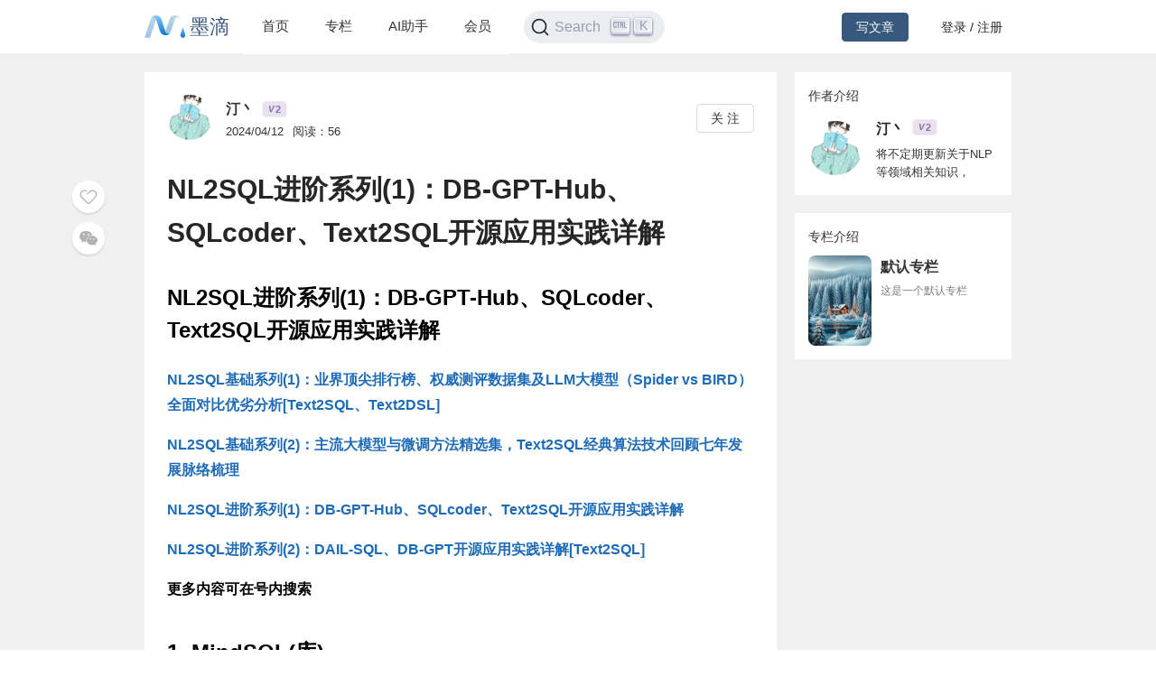

--- FILE ---
content_type: text/html; charset=utf-8
request_url: https://mdnice.com/writing/228b5fe79073464b936def4d76d36718
body_size: 20547
content:
<!DOCTYPE html><html><head><meta name="viewport" content="user-scalable=no,initial-scale=1,maximum-scale=1,minimum-scale=1,width=device-width,height=device-height"/><meta charSet="utf-8"/><meta http-equiv="X-UA-Compatible" content="IE=edge"/><link rel="icon" type="image/png" sizes="32x32" href="/favicon-32x32.png"/><link rel="icon" type="image/png" sizes="16x16" href="/favicon-16x16.png"/><title>墨滴社区</title><meta name="next-head-count" content="6"/><link rel="preload" href="/_next/static/css/99fd28c8.cbcf72ac.chunk.css" as="style"/><link rel="stylesheet" href="/_next/static/css/99fd28c8.cbcf72ac.chunk.css" data-n-g=""/><link rel="preload" href="/_next/static/css/styles.240886f5.chunk.css" as="style"/><link rel="stylesheet" href="/_next/static/css/styles.240886f5.chunk.css" data-n-g=""/><noscript data-n-css=""></noscript><link rel="preload" href="/_next/static/chunks/main-b82ae55c5b30400b5a69.js" as="script"/><link rel="preload" href="/_next/static/chunks/webpack-147ea3ada7109f6dc0bb.js" as="script"/><link rel="preload" href="/_next/static/chunks/framework.0c239260661ae1d12aa2.js" as="script"/><link rel="preload" href="/_next/static/chunks/99fd28c8.869b0eae3f0cff4d601b.js" as="script"/><link rel="preload" href="/_next/static/chunks/dac041ceed1ee26c1e16e104d2190d8271954285.cd3aa3673ce3a49984f4.js" as="script"/><link rel="preload" href="/_next/static/chunks/3a45ee718ef6ab18e4aa41a03d884c521e950c1a.20a0b4d90dbea97d9a42.js" as="script"/><link rel="preload" href="/_next/static/chunks/8d1bb844a74473ea14a7805fadcfb6e83056318c.98f84121cb582997d174.js" as="script"/><link rel="preload" href="/_next/static/chunks/35a9b86bf41ca55ed2bf693c4c3a53cae04657bf.b8d5ed0a5ca43af6dab5.js" as="script"/><link rel="preload" href="/_next/static/chunks/11c0df1a29bf33170b7983f4b17da2d6ebf5539f.0b2951295073cc9c7a9a.js" as="script"/><link rel="preload" href="/_next/static/chunks/c42987db7f01b8b025e2087b0353fe89e1a15fda.5c10d2ef2c1cd0f6e84d.js" as="script"/><link rel="preload" href="/_next/static/chunks/36668fb381692947118f0dea4552c43eecc985fe.9f92e9ed3bcc1cec2ce7.js" as="script"/><link rel="preload" href="/_next/static/chunks/d511d4d17304b938dec199dc3228edce191ed9da.217318f7577760e0f079.js" as="script"/><link rel="preload" href="/_next/static/chunks/0af79db2e64fe1cedba797d64ecc820b92eea113.689762280968d66a9a75.js" as="script"/><link rel="preload" href="/_next/static/chunks/770094b79bfecbe37a9c20ed6f3a97b62603965f.3b1285238eed570fa1bc.js" as="script"/><link rel="preload" href="/_next/static/chunks/b589fcb92c620b81a5585d8092dd58259bee2dc0.19c69bf3f382c0e572de.js" as="script"/><link rel="preload" href="/_next/static/chunks/3d27b0a58b6221ed73e89f6fd5bfe444aca439ff.af3b3ae017e7505aa53b.js" as="script"/><link rel="preload" href="/_next/static/chunks/346019a0dd6641a8c703d9101aeb4c33c0f746ae.34d4d1fdf107b5278e39.js" as="script"/><link rel="preload" href="/_next/static/chunks/styles.7f4a2a65eea97665d51a.js" as="script"/><link rel="preload" href="/_next/static/chunks/pages/_app-fa92648b3579ebab947a.js" as="script"/><link rel="preload" href="/_next/static/chunks/5464e60645fa37f73bec969fa8c00fdc859f8758.92a22c67709061d550c2.js" as="script"/><link rel="preload" href="/_next/static/chunks/4aa92f2a156bc93edc1811c37f5daeb87678f43a.bffeb261932a347c4ffb.js" as="script"/><link rel="preload" href="/_next/static/chunks/pages/writing/%5Bid%5D-15cd20bd9fa1bda23fdf.js" as="script"/><style data-styled="" data-styled-version="5.2.1">#nprogress .bar{background:#37597d;}/*!sc*/
#nprogress .peg{box-shadow:0 0 10px #37597d,0 0 5px #37597d;}/*!sc*/
#nprogress .spinner-icon{border-top-color:#37597d;border-left-color:#37597d;}/*!sc*/
data-styled.g4[id="sc-global-jgxDIz1"]{content:"sc-global-jgxDIz1,"}/*!sc*/
</style></head><body><div id="__next"></div><script id="__NEXT_DATA__" type="application/json">{"props":{"pageProps":{"query":{"id":"228b5fe79073464b936def4d76d36718"},"ieBrowser":false,"needRefresh":false,"writingDetail":{"id":73465,"outId":"228b5fe79073464b936def4d76d36718","articleOutId":"228b5fe79073464b936def4d76d36718","html":"\u003ch1 data-tool=\"mdnice编辑器\" style=\"margin-top: 30px; margin-bottom: 15px; margin-left: 0px; margin-right: 0px; padding-top: 0px; padding-bottom: 0px; padding-left: 0px; padding-right: 0px; display: block;\"\u003e\u003cspan class=\"prefix\" style=\"display: none;\"\u003e\u003c/span\u003e\u003cspan class=\"content\" style=\"font-size: 24px; color: rgb(0, 0, 0); line-height: 1.5em; letter-spacing: 0em; text-align: left; font-weight: bold; display: block;\"\u003eNL2SQL进阶系列(1)：DB-GPT-Hub、SQLcoder、Text2SQL开源应用实践详解\u003c/span\u003e\u003cspan class=\"suffix\" style=\"display: none;\"\u003e\u003c/span\u003e\u003c/h1\u003e \n\u003cp data-tool=\"mdnice编辑器\" style=\"color: rgb(0, 0, 0); font-size: 16px; line-height: 1.8em; letter-spacing: 0em; text-align: left; text-indent: 0em; margin-top: 0px; margin-bottom: 0px; margin-left: 0px; margin-right: 0px; padding-top: 8px; padding-bottom: 8px; padding-left: 0px; padding-right: 0px;\"\u003e\u003ca href=\"https://blog.csdn.net/sinat_39620217/article/details/137603846\" style=\"color: rgb(30, 107, 184); font-weight: bold; border-top-style: none; border-bottom-style: none; border-left-style: none; border-right-style: none; border-top-width: 3px; border-bottom-width: 3px; border-left-width: 3px; border-right-width: 3px; border-top-color: rgba(0, 0, 0, 0.4); border-bottom-color: rgba(0, 0, 0, 0.4); border-left-color: rgba(0, 0, 0, 0.4); border-right-color: rgba(0, 0, 0, 0.4); border-top-left-radius: 0px; border-top-right-radius: 0px; border-bottom-right-radius: 0px; border-bottom-left-radius: 0px; margin-top: 0px; margin-bottom: 0px; margin-left: 0px; margin-right: 0px; padding-top: 0px; padding-bottom: 0px; padding-left: 0px; padding-right: 0px; text-decoration-line: none; text-decoration-thickness: initial; text-decoration-style: initial; text-decoration-color: initial; overflow-wrap: break-word;\"\u003eNL2SQL基础系列(1)：业界顶尖排行榜、权威测评数据集及LLM大模型（Spider vs BIRD）全面对比优劣分析[Text2SQL、Text2DSL]\u003c/a\u003e\u003c/p\u003e \n\u003cp data-tool=\"mdnice编辑器\" style=\"color: rgb(0, 0, 0); font-size: 16px; line-height: 1.8em; letter-spacing: 0em; text-align: left; text-indent: 0em; margin-top: 0px; margin-bottom: 0px; margin-left: 0px; margin-right: 0px; padding-top: 8px; padding-bottom: 8px; padding-left: 0px; padding-right: 0px;\"\u003e\u003ca href=\"https://blog.csdn.net/sinat_39620217/article/details/137603958\" style=\"color: rgb(30, 107, 184); font-weight: bold; border-top-style: none; border-bottom-style: none; border-left-style: none; border-right-style: none; border-top-width: 3px; border-bottom-width: 3px; border-left-width: 3px; border-right-width: 3px; border-top-color: rgba(0, 0, 0, 0.4); border-bottom-color: rgba(0, 0, 0, 0.4); border-left-color: rgba(0, 0, 0, 0.4); border-right-color: rgba(0, 0, 0, 0.4); border-top-left-radius: 0px; border-top-right-radius: 0px; border-bottom-right-radius: 0px; border-bottom-left-radius: 0px; margin-top: 0px; margin-bottom: 0px; margin-left: 0px; margin-right: 0px; padding-top: 0px; padding-bottom: 0px; padding-left: 0px; padding-right: 0px; text-decoration-line: none; text-decoration-thickness: initial; text-decoration-style: initial; text-decoration-color: initial; overflow-wrap: break-word;\"\u003eNL2SQL基础系列(2)：主流大模型与微调方法精选集，Text2SQL经典算法技术回顾七年发展脉络梳理\u003c/a\u003e\u003c/p\u003e \n\u003cp data-tool=\"mdnice编辑器\" style=\"color: rgb(0, 0, 0); font-size: 16px; line-height: 1.8em; letter-spacing: 0em; text-align: left; text-indent: 0em; margin-top: 0px; margin-bottom: 0px; margin-left: 0px; margin-right: 0px; padding-top: 8px; padding-bottom: 8px; padding-left: 0px; padding-right: 0px;\"\u003e\u003ca href=\"https://blog.csdn.net/sinat_39620217/article/details/137674671\" style=\"color: rgb(30, 107, 184); font-weight: bold; border-top-style: none; border-bottom-style: none; border-left-style: none; border-right-style: none; border-top-width: 3px; border-bottom-width: 3px; border-left-width: 3px; border-right-width: 3px; border-top-color: rgba(0, 0, 0, 0.4); border-bottom-color: rgba(0, 0, 0, 0.4); border-left-color: rgba(0, 0, 0, 0.4); border-right-color: rgba(0, 0, 0, 0.4); border-top-left-radius: 0px; border-top-right-radius: 0px; border-bottom-right-radius: 0px; border-bottom-left-radius: 0px; margin-top: 0px; margin-bottom: 0px; margin-left: 0px; margin-right: 0px; padding-top: 0px; padding-bottom: 0px; padding-left: 0px; padding-right: 0px; text-decoration-line: none; text-decoration-thickness: initial; text-decoration-style: initial; text-decoration-color: initial; overflow-wrap: break-word;\"\u003eNL2SQL进阶系列(1)：DB-GPT-Hub、SQLcoder、Text2SQL开源应用实践详解\u003c/a\u003e\u003c/p\u003e \n\u003cp data-tool=\"mdnice编辑器\" style=\"color: rgb(0, 0, 0); font-size: 16px; line-height: 1.8em; letter-spacing: 0em; text-align: left; text-indent: 0em; margin-top: 0px; margin-bottom: 0px; margin-left: 0px; margin-right: 0px; padding-top: 8px; padding-bottom: 8px; padding-left: 0px; padding-right: 0px;\"\u003e\u003ca href=\"https://blog.csdn.net/sinat_39620217/article/details/137674772\" style=\"color: rgb(30, 107, 184); font-weight: bold; border-top-style: none; border-bottom-style: none; border-left-style: none; border-right-style: none; border-top-width: 3px; border-bottom-width: 3px; border-left-width: 3px; border-right-width: 3px; border-top-color: rgba(0, 0, 0, 0.4); border-bottom-color: rgba(0, 0, 0, 0.4); border-left-color: rgba(0, 0, 0, 0.4); border-right-color: rgba(0, 0, 0, 0.4); border-top-left-radius: 0px; border-top-right-radius: 0px; border-bottom-right-radius: 0px; border-bottom-left-radius: 0px; margin-top: 0px; margin-bottom: 0px; margin-left: 0px; margin-right: 0px; padding-top: 0px; padding-bottom: 0px; padding-left: 0px; padding-right: 0px; text-decoration-line: none; text-decoration-thickness: initial; text-decoration-style: initial; text-decoration-color: initial; overflow-wrap: break-word;\"\u003eNL2SQL进阶系列(2)：DAIL-SQL、DB-GPT开源应用实践详解[Text2SQL]\u003c/a\u003e\u003c/p\u003e \n\u003cp data-tool=\"mdnice编辑器\" style=\"color: rgb(0, 0, 0); font-size: 16px; line-height: 1.8em; letter-spacing: 0em; text-align: left; text-indent: 0em; margin-top: 0px; margin-bottom: 0px; margin-left: 0px; margin-right: 0px; padding-top: 8px; padding-bottom: 8px; padding-left: 0px; padding-right: 0px;\"\u003e\u003cstrong style=\"color: rgb(0, 0, 0); font-weight: bold; background-attachment: scroll; background-clip: border-box; background-color: rgba(0, 0, 0, 0); background-image: none; background-origin: padding-box; background-position-x: 0%; background-position-y: 0%; background-repeat: no-repeat; background-size: auto; width: auto; height: auto; margin-top: 0px; margin-bottom: 0px; margin-left: 0px; margin-right: 0px; padding-top: 0px; padding-bottom: 0px; padding-left: 0px; padding-right: 0px; border-top-style: none; border-bottom-style: none; border-left-style: none; border-right-style: none; border-top-width: 3px; border-bottom-width: 3px; border-left-width: 3px; border-right-width: 3px; border-top-color: rgba(0, 0, 0, 0.4); border-bottom-color: rgba(0, 0, 0, 0.4); border-left-color: rgba(0, 0, 0, 0.4); border-right-color: rgba(0, 0, 0, 0.4); border-top-left-radius: 0px; border-top-right-radius: 0px; border-bottom-right-radius: 0px; border-bottom-left-radius: 0px;\"\u003e更多内容可在号内搜索\u003c/strong\u003e\u003c/p\u003e \n\u003ch1 data-tool=\"mdnice编辑器\" style=\"margin-top: 30px; margin-bottom: 15px; margin-left: 0px; margin-right: 0px; padding-top: 0px; padding-bottom: 0px; padding-left: 0px; padding-right: 0px; display: block;\"\u003e\u003cspan class=\"prefix\" style=\"display: none;\"\u003e\u003c/span\u003e\u003cspan class=\"content\" style=\"font-size: 24px; color: rgb(0, 0, 0); line-height: 1.5em; letter-spacing: 0em; text-align: left; font-weight: bold; display: block;\"\u003e1. MindSQL(库)\u003c/span\u003e\u003cspan class=\"suffix\" style=\"display: none;\"\u003e\u003c/span\u003e\u003c/h1\u003e \n\u003cp data-tool=\"mdnice编辑器\" style=\"color: rgb(0, 0, 0); font-size: 16px; line-height: 1.8em; letter-spacing: 0em; text-align: left; text-indent: 0em; margin-top: 0px; margin-bottom: 0px; margin-left: 0px; margin-right: 0px; padding-top: 8px; padding-bottom: 8px; padding-left: 0px; padding-right: 0px;\"\u003eMindSQL 是一个 Python RAG（检索增强生成）库，旨在仅使用几行代码来简化用户与其数据库之间的交互。 MindSQL 与 PostgreSQL、MySQL、SQLite 等知名数据库无缝集成，还通过扩展核心类，将其功能扩展到 Snowflake、BigQuery 等主流数据库。 该库利用 GPT-4、Llama 2、Google Gemini 等大型语言模型 (LLM)，并支持 ChromaDB 和 Fais 等知识库。\u003c/p\u003e \n\u003cp data-tool=\"mdnice编辑器\" style=\"color: rgb(0, 0, 0); font-size: 16px; line-height: 1.8em; letter-spacing: 0em; text-align: left; text-indent: 0em; margin-top: 0px; margin-bottom: 0px; margin-left: 0px; margin-right: 0px; padding-top: 8px; padding-bottom: 8px; padding-left: 0px; padding-right: 0px;\"\u003e官方链接：https://pypi.org/project/mindsql/\u003c/p\u003e \n\u003cp data-tool=\"mdnice编辑器\" style=\"color: rgb(0, 0, 0); font-size: 16px; line-height: 1.8em; letter-spacing: 0em; text-align: left; text-indent: 0em; margin-top: 0px; margin-bottom: 0px; margin-left: 0px; margin-right: 0px; padding-top: 8px; padding-bottom: 8px; padding-left: 0px; padding-right: 0px;\"\u003ehttps://github.com/Mindinventory/MindSQL\u003c/p\u003e \n\u003cfigure data-tool=\"mdnice编辑器\" style=\"margin-top: 10px; margin-bottom: 10px; margin-left: 0px; margin-right: 0px; padding-top: 0px; padding-bottom: 0px; padding-left: 0px; padding-right: 0px; display: flex; flex-direction: column; justify-content: center; align-items: center;\"\u003e \n \u003cimg src=\"https://files.mdnice.com/pic/775170aa-58d6-40f2-bda5-f39436a6f21e.jpg\" alt style=\"display: block; margin-top: 0px; margin-right: auto; margin-bottom: 0px; margin-left: auto; max-width: 100%; border-top-style: none; border-bottom-style: none; border-left-style: none; border-right-style: none; border-top-width: 3px; border-bottom-width: 3px; border-left-width: 3px; border-right-width: 3px; border-top-color: rgba(0, 0, 0, 0.4); border-bottom-color: rgba(0, 0, 0, 0.4); border-left-color: rgba(0, 0, 0, 0.4); border-right-color: rgba(0, 0, 0, 0.4); border-top-left-radius: 0px; border-top-right-radius: 0px; border-bottom-right-radius: 0px; border-bottom-left-radius: 0px; object-fit: fill; box-shadow: rgba(0, 0, 0, 0) 0px 0px 0px 0px;\"\u003e \n\u003c/figure\u003e \n\u003cul data-tool=\"mdnice编辑器\" style=\"list-style-type: disc; margin-top: 8px; margin-bottom: 8px; margin-left: 0px; margin-right: 0px; padding-top: 0px; padding-bottom: 0px; padding-left: 25px; padding-right: 0px; color: rgb(0, 0, 0);\"\u003e \n \u003cli\u003e \n  \u003csection style=\"margin-top: 5px; margin-bottom: 5px; color: rgb(1, 1, 1); font-size: 16px; line-height: 1.8em; letter-spacing: 0em; text-align: left; font-weight: normal;\"\u003e\n    使用案例 \n  \u003c/section\u003e\u003c/li\u003e \n\u003c/ul\u003e \n\u003cpre class=\"custom\" data-tool=\"mdnice编辑器\" style=\"border-radius: 5px; box-shadow: rgba(0, 0, 0, 0.55) 0px 2px 10px; text-align: left; margin-top: 10px; margin-bottom: 10px; margin-left: 0px; margin-right: 0px; padding-top: 0px; padding-bottom: 0px; padding-left: 0px; padding-right: 0px;\"\u003e\u003cspan style=\"display: block; background: url(https://files.mdnice.com/user/3441/876cad08-0422-409d-bb5a-08afec5da8ee.svg); height: 30px; width: 100%; background-size: 40px; background-repeat: no-repeat; background-color: #282c34; margin-bottom: -7px; border-radius: 5px; background-position: 10px 10px;\"\u003e\u003c/span\u003e\u003ccode class=\"hljs\" style=\"overflow-x: auto; padding: 16px; color: #abb2bf; padding-top: 15px; background: #282c34; border-radius: 5px; display: -webkit-box; font-family: 'Operator Mono', Consolas, Monaco, Menlo, monospace; border-top-left-radius: 0px; border-top-right-radius: 0px; border-bottom-right-radius: 0px; border-bottom-left-radius: 0px; font-size: 12px;\"\u003e\u003cspan class=\"hljs-comment\" style=\"color: #5c6370; font-style: italic; line-height: 26px;\"\u003e#!pip\u0026nbsp;install\u0026nbsp;mindsql\u003c/span\u003e\u003cbr\u003e\u003cbr\u003efrom\u0026nbsp;mindsql.core\u0026nbsp;import\u0026nbsp;MindSQLCore\u003cbr\u003efrom\u0026nbsp;mindsql.databases\u0026nbsp;import\u0026nbsp;Sqlite\u003cbr\u003efrom\u0026nbsp;mindsql.llms\u0026nbsp;import\u0026nbsp;GoogleGenAi\u003cbr\u003efrom\u0026nbsp;mindsql.vectorstores\u0026nbsp;import\u0026nbsp;ChromaDB\u003cbr\u003e\u003cbr\u003e\u003cspan class=\"hljs-comment\" style=\"color: #5c6370; font-style: italic; line-height: 26px;\"\u003e#Add\u0026nbsp;Your\u0026nbsp;Configurations\u003c/span\u003e\u003cbr\u003econfig\u0026nbsp;=\u0026nbsp;{\u003cspan class=\"hljs-string\" style=\"color: #98c379; line-height: 26px;\"\u003e\"api_key\"\u003c/span\u003e:\u0026nbsp;\u003cspan class=\"hljs-string\" style=\"color: #98c379; line-height: 26px;\"\u003e\"YOUR-API-KEY\"\u003c/span\u003e}\u003cbr\u003e\u003cbr\u003e\u003cspan class=\"hljs-comment\" style=\"color: #5c6370; font-style: italic; line-height: 26px;\"\u003e#Choose\u0026nbsp;the\u0026nbsp;Vector\u0026nbsp;Store.\u0026nbsp;LLM\u0026nbsp;and\u0026nbsp;DB\u0026nbsp;You\u0026nbsp;Want\u0026nbsp;to\u0026nbsp;Work\u0026nbsp;With\u0026nbsp;And\u003c/span\u003e\u003cbr\u003e\u003cspan class=\"hljs-comment\" style=\"color: #5c6370; font-style: italic; line-height: 26px;\"\u003e#Create\u0026nbsp;MindSQLCore\u0026nbsp;Instance\u0026nbsp;With\u0026nbsp;Configured\u0026nbsp;Llm,\u0026nbsp;Vectorstore,\u0026nbsp;And\u0026nbsp;Database\u003c/span\u003e\u003cbr\u003eminds\u0026nbsp;=\u0026nbsp;MindSQLCore(\u003cbr\u003e\u0026nbsp;\u0026nbsp;\u0026nbsp;\u0026nbsp;llm=GoogleGenAi(config=config),\u003cbr\u003e\u0026nbsp;\u0026nbsp;\u0026nbsp;\u0026nbsp;vectorstore=ChromaDB(),\u003cbr\u003e\u0026nbsp;\u0026nbsp;\u0026nbsp;\u0026nbsp;database=Sqlite()\u003cbr\u003e)\u003cbr\u003e\u003cbr\u003e\u003cspan class=\"hljs-comment\" style=\"color: #5c6370; font-style: italic; line-height: 26px;\"\u003e#Create\u0026nbsp;a\u0026nbsp;Database\u0026nbsp;Connection\u0026nbsp;Using\u0026nbsp;The\u0026nbsp;Specified\u0026nbsp;URL\u003c/span\u003e\u003cbr\u003econnection\u0026nbsp;=\u0026nbsp;minds.database.create_connection(url=\u003cspan class=\"hljs-string\" style=\"color: #98c379; line-height: 26px;\"\u003e\"YOUR_DATABASE_CONNECTION_URL\"\u003c/span\u003e)\u003cbr\u003e\u003cbr\u003e\u003cspan class=\"hljs-comment\" style=\"color: #5c6370; font-style: italic; line-height: 26px;\"\u003e#Index\u0026nbsp;All\u0026nbsp;Data\u0026nbsp;Definition\u0026nbsp;Language\u0026nbsp;(DDL)\u0026nbsp;Statements\u0026nbsp;in\u0026nbsp;The\u0026nbsp;Specified\u0026nbsp;Database\u0026nbsp;Into\u0026nbsp;The\u0026nbsp;Vectorstore\u003c/span\u003e\u003cbr\u003eminds.index_all_ddls(connection=connection,\u0026nbsp;db_name=\u003cspan class=\"hljs-string\" style=\"color: #98c379; line-height: 26px;\"\u003e'NAME_OF_THE_DB'\u003c/span\u003e)\u003cbr\u003e\u003cbr\u003e\u003cspan class=\"hljs-comment\" style=\"color: #5c6370; font-style: italic; line-height: 26px;\"\u003e#Index\u0026nbsp;Question-Sql\u0026nbsp;Pair\u0026nbsp;in\u0026nbsp;Bulk\u0026nbsp;From\u0026nbsp;the\u0026nbsp;Specified\u0026nbsp;Example\u0026nbsp;Path\u003c/span\u003e\u003cbr\u003eminds.index(bulk=True,\u0026nbsp;path=\u003cspan class=\"hljs-string\" style=\"color: #98c379; line-height: 26px;\"\u003e\"your-qsn-sql-example.json\"\u003c/span\u003e)\u003cbr\u003e\u003cbr\u003e\u003cspan class=\"hljs-comment\" style=\"color: #5c6370; font-style: italic; line-height: 26px;\"\u003e#Ask\u0026nbsp;a\u0026nbsp;Question\u0026nbsp;to\u0026nbsp;The\u0026nbsp;Database\u0026nbsp;And\u0026nbsp;Visualize\u0026nbsp;The\u0026nbsp;Result\u003c/span\u003e\u003cbr\u003eresponse\u0026nbsp;=\u0026nbsp;minds.ask_db(\u003cbr\u003e\u0026nbsp;\u0026nbsp;\u0026nbsp;\u0026nbsp;question=\u003cspan class=\"hljs-string\" style=\"color: #98c379; line-height: 26px;\"\u003e\"YOUR_QUESTION\"\u003c/span\u003e,\u003cbr\u003e\u0026nbsp;\u0026nbsp;\u0026nbsp;\u0026nbsp;connection=connection,\u003cbr\u003e\u0026nbsp;\u0026nbsp;\u0026nbsp;\u0026nbsp;visualize=True\u003cbr\u003e)\u003cbr\u003e\u003cbr\u003e\u003cspan class=\"hljs-comment\" style=\"color: #5c6370; font-style: italic; line-height: 26px;\"\u003e#Extract\u0026nbsp;And\u0026nbsp;Display\u0026nbsp;The\u0026nbsp;Chart\u0026nbsp;From\u0026nbsp;The\u0026nbsp;Response\u003c/span\u003e\u003cbr\u003echart\u0026nbsp;=\u0026nbsp;response[\u003cspan class=\"hljs-string\" style=\"color: #98c379; line-height: 26px;\"\u003e\"chart\"\u003c/span\u003e]\u003cbr\u003echart.show()\u003cbr\u003e\u003cbr\u003e\u003cspan class=\"hljs-comment\" style=\"color: #5c6370; font-style: italic; line-height: 26px;\"\u003e#Close\u0026nbsp;The\u0026nbsp;Connection\u0026nbsp;to\u0026nbsp;Your\u0026nbsp;DB\u003c/span\u003e\u003cbr\u003econnection.close()\u003cbr\u003e\u003c/code\u003e\u003c/pre\u003e \n\u003ch1 data-tool=\"mdnice编辑器\" style=\"margin-top: 30px; margin-bottom: 15px; margin-left: 0px; margin-right: 0px; padding-top: 0px; padding-bottom: 0px; padding-left: 0px; padding-right: 0px; display: block;\"\u003e\u003cspan class=\"prefix\" style=\"display: none;\"\u003e\u003c/span\u003e\u003cspan class=\"content\" style=\"font-size: 24px; color: rgb(0, 0, 0); line-height: 1.5em; letter-spacing: 0em; text-align: left; font-weight: bold; display: block;\"\u003e2.DB-GPT-Hub:利用LLMs实现Text-to-SQL微调\u003c/span\u003e\u003cspan class=\"suffix\" style=\"display: none;\"\u003e\u003c/span\u003e\u003c/h1\u003e \n\u003cp data-tool=\"mdnice编辑器\" style=\"color: rgb(0, 0, 0); font-size: 16px; line-height: 1.8em; letter-spacing: 0em; text-align: left; text-indent: 0em; margin-top: 0px; margin-bottom: 0px; margin-left: 0px; margin-right: 0px; padding-top: 8px; padding-bottom: 8px; padding-left: 0px; padding-right: 0px;\"\u003eDB-GPT-Hub是一个利用LLMs实现Text-to-SQL解析的实验项目，主要包含数据集收集、数据预处理、模型选择与构建和微调权重等步骤，通过这一系列的处理可以在提高Text-to-SQL能力的同时降低模型训练成本，让更多的开发者参与到Text-to-SQL的准确度提升工作当中，最终实现基于数据库的自动问答能力，让用户可以通过自然语言描述完成复杂数据库的查询操作等工作。\u003c/p\u003e \n\u003ch2 data-tool=\"mdnice编辑器\" style=\"margin-top: 30px; margin-bottom: 15px; margin-left: 0px; margin-right: 0px; padding-top: 0px; padding-bottom: 0px; padding-left: 0px; padding-right: 0px; display: block;\"\u003e\u003cspan class=\"prefix\" style=\"display: none;\"\u003e\u003c/span\u003e\u003cspan class=\"content\" style=\"font-size: 22px; color: rgb(0, 0, 0); line-height: 1.5em; letter-spacing: 0em; text-align: left; font-weight: bold; display: block;\"\u003e2.1、数据集\u003c/span\u003e\u003cspan class=\"suffix\" style=\"display: none;\"\u003e\u003c/span\u003e\u003c/h2\u003e \n\u003cp data-tool=\"mdnice编辑器\" style=\"color: rgb(0, 0, 0); font-size: 16px; line-height: 1.8em; letter-spacing: 0em; text-align: left; text-indent: 0em; margin-top: 0px; margin-bottom: 0px; margin-left: 0px; margin-right: 0px; padding-top: 8px; padding-bottom: 8px; padding-left: 0px; padding-right: 0px;\"\u003e本项目案例数据主要以\u003cstrong style=\"color: rgb(0, 0, 0); font-weight: bold; background-attachment: scroll; background-clip: border-box; background-color: rgba(0, 0, 0, 0); background-image: none; background-origin: padding-box; background-position-x: 0%; background-position-y: 0%; background-repeat: no-repeat; background-size: auto; width: auto; height: auto; margin-top: 0px; margin-bottom: 0px; margin-left: 0px; margin-right: 0px; padding-top: 0px; padding-bottom: 0px; padding-left: 0px; padding-right: 0px; border-top-style: none; border-bottom-style: none; border-left-style: none; border-right-style: none; border-top-width: 3px; border-bottom-width: 3px; border-left-width: 3px; border-right-width: 3px; border-top-color: rgba(0, 0, 0, 0.4); border-bottom-color: rgba(0, 0, 0, 0.4); border-left-color: rgba(0, 0, 0, 0.4); border-right-color: rgba(0, 0, 0, 0.4); border-top-left-radius: 0px; border-top-right-radius: 0px; border-bottom-right-radius: 0px; border-bottom-left-radius: 0px;\"\u003eSpider\u003c/strong\u003e数据集为示例 ：\u003c/p\u003e \n\u003cul data-tool=\"mdnice编辑器\" style=\"list-style-type: disc; margin-top: 8px; margin-bottom: 8px; margin-left: 0px; margin-right: 0px; padding-top: 0px; padding-bottom: 0px; padding-left: 25px; padding-right: 0px; color: rgb(0, 0, 0);\"\u003e \n \u003cli\u003e \n  \u003csection style=\"margin-top: 5px; margin-bottom: 5px; color: rgb(1, 1, 1); font-size: 16px; line-height: 1.8em; letter-spacing: 0em; text-align: left; font-weight: normal;\"\u003e \u003ca href=\"https://yale-lily.github.io/spider\" style=\"color: rgb(30, 107, 184); font-weight: bold; border-top-style: none; border-bottom-style: none; border-left-style: none; border-right-style: none; border-top-width: 3px; border-bottom-width: 3px; border-left-width: 3px; border-right-width: 3px; border-top-color: rgba(0, 0, 0, 0.4); border-bottom-color: rgba(0, 0, 0, 0.4); border-left-color: rgba(0, 0, 0, 0.4); border-right-color: rgba(0, 0, 0, 0.4); border-top-left-radius: 0px; border-top-right-radius: 0px; border-bottom-right-radius: 0px; border-bottom-left-radius: 0px; margin-top: 0px; margin-bottom: 0px; margin-left: 0px; margin-right: 0px; padding-top: 0px; padding-bottom: 0px; padding-left: 0px; padding-right: 0px; text-decoration-line: none; text-decoration-thickness: initial; text-decoration-style: initial; text-decoration-color: initial; overflow-wrap: break-word;\"\u003eSpider\u003c/a\u003e: 一个跨域的复杂text2sql数据集，包含了10,181条自然语言问句、分布在200个独立数据库中的5,693条SQL，内容覆盖了138个不同的领域。\u003ca href=\"https://drive.google.com/uc?export=download\u0026amp;id=1TqleXec_OykOYFREKKtschzY29dUcVAQ\" style=\"color: rgb(30, 107, 184); font-weight: bold; border-top-style: none; border-bottom-style: none; border-left-style: none; border-right-style: none; border-top-width: 3px; border-bottom-width: 3px; border-left-width: 3px; border-right-width: 3px; border-top-color: rgba(0, 0, 0, 0.4); border-bottom-color: rgba(0, 0, 0, 0.4); border-left-color: rgba(0, 0, 0, 0.4); border-right-color: rgba(0, 0, 0, 0.4); border-top-left-radius: 0px; border-top-right-radius: 0px; border-bottom-right-radius: 0px; border-bottom-left-radius: 0px; margin-top: 0px; margin-bottom: 0px; margin-left: 0px; margin-right: 0px; padding-top: 0px; padding-bottom: 0px; padding-left: 0px; padding-right: 0px; text-decoration-line: none; text-decoration-thickness: initial; text-decoration-style: initial; text-decoration-color: initial; overflow-wrap: break-word;\"\u003e下载链接\u003c/a\u003e \n  \u003c/section\u003e\u003c/li\u003e \n\u003c/ul\u003e \n\u003cp data-tool=\"mdnice编辑器\" style=\"color: rgb(0, 0, 0); font-size: 16px; line-height: 1.8em; letter-spacing: 0em; text-align: left; text-indent: 0em; margin-top: 0px; margin-bottom: 0px; margin-left: 0px; margin-right: 0px; padding-top: 8px; padding-bottom: 8px; padding-left: 0px; padding-right: 0px;\"\u003e其他数据集：\u003c/p\u003e \n\u003cul data-tool=\"mdnice编辑器\" style=\"list-style-type: disc; margin-top: 8px; margin-bottom: 8px; margin-left: 0px; margin-right: 0px; padding-top: 0px; padding-bottom: 0px; padding-left: 25px; padding-right: 0px; color: rgb(0, 0, 0);\"\u003e \n \u003cli\u003e \n  \u003csection style=\"margin-top: 5px; margin-bottom: 5px; color: rgb(1, 1, 1); font-size: 16px; line-height: 1.8em; letter-spacing: 0em; text-align: left; font-weight: normal;\"\u003e \u003ca href=\"https://github.com/salesforce/WikiSQL\" style=\"color: rgb(30, 107, 184); font-weight: bold; border-top-style: none; border-bottom-style: none; border-left-style: none; border-right-style: none; border-top-width: 3px; border-bottom-width: 3px; border-left-width: 3px; border-right-width: 3px; border-top-color: rgba(0, 0, 0, 0.4); border-bottom-color: rgba(0, 0, 0, 0.4); border-left-color: rgba(0, 0, 0, 0.4); border-right-color: rgba(0, 0, 0, 0.4); border-top-left-radius: 0px; border-top-right-radius: 0px; border-bottom-right-radius: 0px; border-bottom-left-radius: 0px; margin-top: 0px; margin-bottom: 0px; margin-left: 0px; margin-right: 0px; padding-top: 0px; padding-bottom: 0px; padding-left: 0px; padding-right: 0px; text-decoration-line: none; text-decoration-thickness: initial; text-decoration-style: initial; text-decoration-color: initial; overflow-wrap: break-word;\"\u003eWikiSQL:\u003c/a\u003e 一个大型的语义解析数据集，由80,654个自然语句表述和24,241张表格的sql标注构成。WikiSQL中每一个问句的查询范围仅限于同一张表，不包含排序、分组、子查询等复杂操作。 \n  \u003c/section\u003e\u003c/li\u003e \n \u003cli\u003e \n  \u003csection style=\"margin-top: 5px; margin-bottom: 5px; color: rgb(1, 1, 1); font-size: 16px; line-height: 1.8em; letter-spacing: 0em; text-align: left; font-weight: normal;\"\u003e \u003ca href=\"https://xjtu-intsoft.github.io/chase/\" style=\"color: rgb(30, 107, 184); font-weight: bold; border-top-style: none; border-bottom-style: none; border-left-style: none; border-right-style: none; border-top-width: 3px; border-bottom-width: 3px; border-left-width: 3px; border-right-width: 3px; border-top-color: rgba(0, 0, 0, 0.4); border-bottom-color: rgba(0, 0, 0, 0.4); border-left-color: rgba(0, 0, 0, 0.4); border-right-color: rgba(0, 0, 0, 0.4); border-top-left-radius: 0px; border-top-right-radius: 0px; border-bottom-right-radius: 0px; border-bottom-left-radius: 0px; margin-top: 0px; margin-bottom: 0px; margin-left: 0px; margin-right: 0px; padding-top: 0px; padding-bottom: 0px; padding-left: 0px; padding-right: 0px; text-decoration-line: none; text-decoration-thickness: initial; text-decoration-style: initial; text-decoration-color: initial; overflow-wrap: break-word;\"\u003eCHASE\u003c/a\u003e: 一个跨领域多轮交互text2sql中文数据集，包含5459个多轮问题组成的列表，一共17940个\u0026lt;query, SQL\u0026gt;二元组，涉及280个不同领域的数据库。 \n  \u003c/section\u003e\u003c/li\u003e \n \u003cli\u003e \n  \u003csection style=\"margin-top: 5px; margin-bottom: 5px; color: rgb(1, 1, 1); font-size: 16px; line-height: 1.8em; letter-spacing: 0em; text-align: left; font-weight: normal;\"\u003e \u003ca href=\"https://bird-bench.github.io/\" style=\"color: rgb(30, 107, 184); font-weight: bold; border-top-style: none; border-bottom-style: none; border-left-style: none; border-right-style: none; border-top-width: 3px; border-bottom-width: 3px; border-left-width: 3px; border-right-width: 3px; border-top-color: rgba(0, 0, 0, 0.4); border-bottom-color: rgba(0, 0, 0, 0.4); border-left-color: rgba(0, 0, 0, 0.4); border-right-color: rgba(0, 0, 0, 0.4); border-top-left-radius: 0px; border-top-right-radius: 0px; border-bottom-right-radius: 0px; border-bottom-left-radius: 0px; margin-top: 0px; margin-bottom: 0px; margin-left: 0px; margin-right: 0px; padding-top: 0px; padding-bottom: 0px; padding-left: 0px; padding-right: 0px; text-decoration-line: none; text-decoration-thickness: initial; text-decoration-style: initial; text-decoration-color: initial; overflow-wrap: break-word;\"\u003eBIRD-SQL：\u003c/a\u003e数据集是一个英文的大规模跨领域文本到SQL基准测试，特别关注大型数据库内容。该数据集包含12,751对文本到SQL数据对和95个数据库，总大小为33.4GB，跨越37个职业领域。BIRD-SQL数据集通过探索三个额外的挑战，即处理大规模和混乱的数据库值、外部知识推理和优化SQL执行效率，缩小了文本到SQL研究与实际应用之间的差距。 \n  \u003c/section\u003e\u003c/li\u003e \n \u003cli\u003e \n  \u003csection style=\"margin-top: 5px; margin-bottom: 5px; color: rgb(1, 1, 1); font-size: 16px; line-height: 1.8em; letter-spacing: 0em; text-align: left; font-weight: normal;\"\u003e \u003ca href=\"https://yale-lily.github.io/cosql\" style=\"color: rgb(30, 107, 184); font-weight: bold; border-top-style: none; border-bottom-style: none; border-left-style: none; border-right-style: none; border-top-width: 3px; border-bottom-width: 3px; border-left-width: 3px; border-right-width: 3px; border-top-color: rgba(0, 0, 0, 0.4); border-bottom-color: rgba(0, 0, 0, 0.4); border-left-color: rgba(0, 0, 0, 0.4); border-right-color: rgba(0, 0, 0, 0.4); border-top-left-radius: 0px; border-top-right-radius: 0px; border-bottom-right-radius: 0px; border-bottom-left-radius: 0px; margin-top: 0px; margin-bottom: 0px; margin-left: 0px; margin-right: 0px; padding-top: 0px; padding-bottom: 0px; padding-left: 0px; padding-right: 0px; text-decoration-line: none; text-decoration-thickness: initial; text-decoration-style: initial; text-decoration-color: initial; overflow-wrap: break-word;\"\u003eCoSQL:\u003c/a\u003e是一个用于构建跨域对话文本到sql系统的语料库。它是Spider和SParC任务的对话版本。CoSQL由30k+回合和10k+带注释的SQL查询组成，这些查询来自Wizard-of-Oz的3k个对话集合，查询了跨越138个领域的200个复杂数据库。每个对话都模拟了一个真实的DB查询场景，其中一个工作人员作为用户探索数据库，一个SQL专家使用SQL检索答案，澄清模棱两可的问题，或者以其他方式通知。 \n  \u003c/section\u003e\u003c/li\u003e \n \u003cli\u003e \n  \u003csection style=\"margin-top: 5px; margin-bottom: 5px; color: rgb(1, 1, 1); font-size: 16px; line-height: 1.8em; letter-spacing: 0em; text-align: left; font-weight: normal;\"\u003e\n    按照\u003ca href=\"https://github.com/NumbersStationAI/NSQL\" style=\"color: rgb(30, 107, 184); font-weight: bold; border-top-style: none; border-bottom-style: none; border-left-style: none; border-right-style: none; border-top-width: 3px; border-bottom-width: 3px; border-left-width: 3px; border-right-width: 3px; border-top-color: rgba(0, 0, 0, 0.4); border-bottom-color: rgba(0, 0, 0, 0.4); border-left-color: rgba(0, 0, 0, 0.4); border-right-color: rgba(0, 0, 0, 0.4); border-top-left-radius: 0px; border-top-right-radius: 0px; border-bottom-right-radius: 0px; border-bottom-left-radius: 0px; margin-top: 0px; margin-bottom: 0px; margin-left: 0px; margin-right: 0px; padding-top: 0px; padding-bottom: 0px; padding-left: 0px; padding-right: 0px; text-decoration-line: none; text-decoration-thickness: initial; text-decoration-style: initial; text-decoration-color: initial; overflow-wrap: break-word;\"\u003eNSQL\u003c/a\u003e的处理模板，对数据集做简单处理，共得到约\u003ca href=\"https://huggingface.co/datasets/Healthy13/Text2SQL/tree/main\" style=\"color: rgb(30, 107, 184); font-weight: bold; border-top-style: none; border-bottom-style: none; border-left-style: none; border-right-style: none; border-top-width: 3px; border-bottom-width: 3px; border-left-width: 3px; border-right-width: 3px; border-top-color: rgba(0, 0, 0, 0.4); border-bottom-color: rgba(0, 0, 0, 0.4); border-left-color: rgba(0, 0, 0, 0.4); border-right-color: rgba(0, 0, 0, 0.4); border-top-left-radius: 0px; border-top-right-radius: 0px; border-bottom-right-radius: 0px; border-bottom-left-radius: 0px; margin-top: 0px; margin-bottom: 0px; margin-left: 0px; margin-right: 0px; padding-top: 0px; padding-bottom: 0px; padding-left: 0px; padding-right: 0px; text-decoration-line: none; text-decoration-thickness: initial; text-decoration-style: initial; text-decoration-color: initial; overflow-wrap: break-word;\"\u003e20w条训练数据\u003c/a\u003e \n  \u003c/section\u003e\u003c/li\u003e \n\u003c/ul\u003e \n\u003ch2 data-tool=\"mdnice编辑器\" style=\"margin-top: 30px; margin-bottom: 15px; margin-left: 0px; margin-right: 0px; padding-top: 0px; padding-bottom: 0px; padding-left: 0px; padding-right: 0px; display: block;\"\u003e\u003cspan class=\"prefix\" style=\"display: none;\"\u003e\u003c/span\u003e\u003cspan class=\"content\" style=\"font-size: 22px; color: rgb(0, 0, 0); line-height: 1.5em; letter-spacing: 0em; text-align: left; font-weight: bold; display: block;\"\u003e2.2、基座模型\u003c/span\u003e\u003cspan class=\"suffix\" style=\"display: none;\"\u003e\u003c/span\u003e\u003c/h2\u003e \n\u003cp data-tool=\"mdnice编辑器\" style=\"color: rgb(0, 0, 0); font-size: 16px; line-height: 1.8em; letter-spacing: 0em; text-align: left; text-indent: 0em; margin-top: 0px; margin-bottom: 0px; margin-left: 0px; margin-right: 0px; padding-top: 8px; padding-bottom: 8px; padding-left: 0px; padding-right: 0px;\"\u003eDB-GPT-HUB目前已经支持的base模型有：\u003c/p\u003e \n\u003cul data-tool=\"mdnice编辑器\" style=\"list-style-type: disc; margin-top: 8px; margin-bottom: 8px; margin-left: 0px; margin-right: 0px; padding-top: 0px; padding-bottom: 0px; padding-left: 25px; padding-right: 0px; color: rgb(0, 0, 0);\"\u003e \n \u003cli\u003e \n  \u003csection style=\"margin-top: 5px; margin-bottom: 5px; color: rgb(1, 1, 1); font-size: 16px; line-height: 1.8em; letter-spacing: 0em; text-align: left; font-weight: normal;\"\u003e\n    [x] CodeLlama \n  \u003c/section\u003e\u003c/li\u003e \n \u003cli\u003e \n  \u003csection style=\"margin-top: 5px; margin-bottom: 5px; color: rgb(1, 1, 1); font-size: 16px; line-height: 1.8em; letter-spacing: 0em; text-align: left; font-weight: normal;\"\u003e\n    [x] Baichuan2 \n  \u003c/section\u003e\u003c/li\u003e \n \u003cli\u003e \n  \u003csection style=\"margin-top: 5px; margin-bottom: 5px; color: rgb(1, 1, 1); font-size: 16px; line-height: 1.8em; letter-spacing: 0em; text-align: left; font-weight: normal;\"\u003e\n    [x] LLaMa/LLaMa2 \n  \u003c/section\u003e\u003c/li\u003e \n \u003cli\u003e \n  \u003csection style=\"margin-top: 5px; margin-bottom: 5px; color: rgb(1, 1, 1); font-size: 16px; line-height: 1.8em; letter-spacing: 0em; text-align: left; font-weight: normal;\"\u003e\n    [x] Falcon \n  \u003c/section\u003e\u003c/li\u003e \n \u003cli\u003e \n  \u003csection style=\"margin-top: 5px; margin-bottom: 5px; color: rgb(1, 1, 1); font-size: 16px; line-height: 1.8em; letter-spacing: 0em; text-align: left; font-weight: normal;\"\u003e\n    [x] Qwen \n  \u003c/section\u003e\u003c/li\u003e \n \u003cli\u003e \n  \u003csection style=\"margin-top: 5px; margin-bottom: 5px; color: rgb(1, 1, 1); font-size: 16px; line-height: 1.8em; letter-spacing: 0em; text-align: left; font-weight: normal;\"\u003e\n    [x] XVERSE \n  \u003c/section\u003e\u003c/li\u003e \n \u003cli\u003e \n  \u003csection style=\"margin-top: 5px; margin-bottom: 5px; color: rgb(1, 1, 1); font-size: 16px; line-height: 1.8em; letter-spacing: 0em; text-align: left; font-weight: normal;\"\u003e\n    [x] ChatGLM2 \n  \u003c/section\u003e\u003c/li\u003e \n \u003cli\u003e \n  \u003csection style=\"margin-top: 5px; margin-bottom: 5px; color: rgb(1, 1, 1); font-size: 16px; line-height: 1.8em; letter-spacing: 0em; text-align: left; font-weight: normal;\"\u003e\n    [x] ChatGLM3 \n  \u003c/section\u003e\u003c/li\u003e \n \u003cli\u003e \n  \u003csection style=\"margin-top: 5px; margin-bottom: 5px; color: rgb(1, 1, 1); font-size: 16px; line-height: 1.8em; letter-spacing: 0em; text-align: left; font-weight: normal;\"\u003e\n    [x] internlm \n  \u003c/section\u003e\u003c/li\u003e \n \u003cli\u003e \n  \u003csection style=\"margin-top: 5px; margin-bottom: 5px; color: rgb(1, 1, 1); font-size: 16px; line-height: 1.8em; letter-spacing: 0em; text-align: left; font-weight: normal;\"\u003e\n    [x] Falcon \n  \u003c/section\u003e\u003c/li\u003e \n \u003cli\u003e \n  \u003csection style=\"margin-top: 5px; margin-bottom: 5px; color: rgb(1, 1, 1); font-size: 16px; line-height: 1.8em; letter-spacing: 0em; text-align: left; font-weight: normal;\"\u003e\n    [x] sqlcoder-7b(mistral) \n  \u003c/section\u003e\u003c/li\u003e \n \u003cli\u003e \n  \u003csection style=\"margin-top: 5px; margin-bottom: 5px; color: rgb(1, 1, 1); font-size: 16px; line-height: 1.8em; letter-spacing: 0em; text-align: left; font-weight: normal;\"\u003e\n    [x] sqlcoder2-15b(starcoder) \n  \u003c/section\u003e\u003c/li\u003e \n\u003c/ul\u003e \n\u003cp data-tool=\"mdnice编辑器\" style=\"color: rgb(0, 0, 0); font-size: 16px; line-height: 1.8em; letter-spacing: 0em; text-align: left; text-indent: 0em; margin-top: 0px; margin-bottom: 0px; margin-left: 0px; margin-right: 0px; padding-top: 8px; padding-bottom: 8px; padding-left: 0px; padding-right: 0px;\"\u003e模型可以基于quantization_bit为4的量化微调(QLoRA)所需的最低硬件资源,可以参考如下：\u003c/p\u003e \n\u003csection class=\"table-container\" data-tool=\"mdnice编辑器\" style=\"margin-top: 0px; margin-bottom: 0px; margin-left: 0px; margin-right: 0px; padding-top: 0px; padding-bottom: 0px; padding-left: 0px; padding-right: 0px; overflow-x: auto;\"\u003e \n \u003ctable style=\"display: table; text-align: left;\"\u003e \n  \u003cthead\u003e \n   \u003ctr\u003e \n    \u003cth style=\"color: rgb(0, 0, 0); font-size: 16px; line-height: 1.5em; letter-spacing: 0em; text-align: left; font-weight: bold; background-attachment: scroll; background-clip: border-box; background-color: rgb(240, 240, 240); background-image: none; background-origin: padding-box; background-position-x: 0%; background-position-y: 0%; background-repeat: no-repeat; background-size: auto; width: auto; height: auto; border-top-style: solid; border-bottom-style: solid; border-left-style: solid; border-right-style: solid; border-top-width: 1px; border-bottom-width: 1px; border-left-width: 1px; border-right-width: 1px; border-top-color: rgba(204, 204, 204, 0.4); border-bottom-color: rgba(204, 204, 204, 0.4); border-left-color: rgba(204, 204, 204, 0.4); border-right-color: rgba(204, 204, 204, 0.4); border-top-left-radius: 0px; border-top-right-radius: 0px; border-bottom-right-radius: 0px; border-bottom-left-radius: 0px; padding-top: 5px; padding-right: 10px; padding-bottom: 5px; padding-left: 10px; min-width: 85px;\"\u003e模型参数\u003c/th\u003e \n    \u003cth style=\"color: rgb(0, 0, 0); font-size: 16px; line-height: 1.5em; letter-spacing: 0em; text-align: left; font-weight: bold; background-attachment: scroll; background-clip: border-box; background-color: rgb(240, 240, 240); background-image: none; background-origin: padding-box; background-position-x: 0%; background-position-y: 0%; background-repeat: no-repeat; background-size: auto; width: auto; height: auto; border-top-style: solid; border-bottom-style: solid; border-left-style: solid; border-right-style: solid; border-top-width: 1px; border-bottom-width: 1px; border-left-width: 1px; border-right-width: 1px; border-top-color: rgba(204, 204, 204, 0.4); border-bottom-color: rgba(204, 204, 204, 0.4); border-left-color: rgba(204, 204, 204, 0.4); border-right-color: rgba(204, 204, 204, 0.4); border-top-left-radius: 0px; border-top-right-radius: 0px; border-bottom-right-radius: 0px; border-bottom-left-radius: 0px; padding-top: 5px; padding-right: 10px; padding-bottom: 5px; padding-left: 10px; min-width: 85px;\"\u003eGPU RAM\u003c/th\u003e \n    \u003cth style=\"color: rgb(0, 0, 0); font-size: 16px; line-height: 1.5em; letter-spacing: 0em; text-align: left; font-weight: bold; background-attachment: scroll; background-clip: border-box; background-color: rgb(240, 240, 240); background-image: none; background-origin: padding-box; background-position-x: 0%; background-position-y: 0%; background-repeat: no-repeat; background-size: auto; width: auto; height: auto; border-top-style: solid; border-bottom-style: solid; border-left-style: solid; border-right-style: solid; border-top-width: 1px; border-bottom-width: 1px; border-left-width: 1px; border-right-width: 1px; border-top-color: rgba(204, 204, 204, 0.4); border-bottom-color: rgba(204, 204, 204, 0.4); border-left-color: rgba(204, 204, 204, 0.4); border-right-color: rgba(204, 204, 204, 0.4); border-top-left-radius: 0px; border-top-right-radius: 0px; border-bottom-right-radius: 0px; border-bottom-left-radius: 0px; padding-top: 5px; padding-right: 10px; padding-bottom: 5px; padding-left: 10px; min-width: 85px;\"\u003eCPU RAM\u003c/th\u003e \n    \u003cth style=\"color: rgb(0, 0, 0); font-size: 16px; line-height: 1.5em; letter-spacing: 0em; text-align: left; font-weight: bold; background-attachment: scroll; background-clip: border-box; background-color: rgb(240, 240, 240); background-image: none; background-origin: padding-box; background-position-x: 0%; background-position-y: 0%; background-repeat: no-repeat; background-size: auto; width: auto; height: auto; border-top-style: solid; border-bottom-style: solid; border-left-style: solid; border-right-style: solid; border-top-width: 1px; border-bottom-width: 1px; border-left-width: 1px; border-right-width: 1px; border-top-color: rgba(204, 204, 204, 0.4); border-bottom-color: rgba(204, 204, 204, 0.4); border-left-color: rgba(204, 204, 204, 0.4); border-right-color: rgba(204, 204, 204, 0.4); border-top-left-radius: 0px; border-top-right-radius: 0px; border-bottom-right-radius: 0px; border-bottom-left-radius: 0px; padding-top: 5px; padding-right: 10px; padding-bottom: 5px; padding-left: 10px; min-width: 85px;\"\u003eDISK\u003c/th\u003e \n   \u003c/tr\u003e \n  \u003c/thead\u003e \n  \u003ctbody style=\"font-size: 16px; line-height: 1.5em; letter-spacing: 0em; text-align: left; font-weight: normal; border-top-width: 0px; border-right-width: 0px; border-bottom-width: 0px; border-left-width: 0px; border-top-style: initial; border-right-style: initial; border-bottom-style: initial; border-left-style: initial; border-top-color: initial; border-right-color: initial; border-bottom-color: initial; border-left-color: initial; border-image-source: initial; border-image-slice: initial; border-image-width: initial; border-image-outset: initial; border-image-repeat: initial;\"\u003e \n   \u003ctr style=\"color: rgb(0, 0, 0); background-attachment: scroll; background-clip: border-box; background-color: rgb(255, 255, 255); background-image: none; background-origin: padding-box; background-position-x: 0%; background-position-y: 0%; background-repeat: no-repeat; background-size: auto; width: auto; height: auto;\"\u003e \n    \u003ctd style=\"padding-top: 5px; padding-right: 10px; padding-bottom: 5px; padding-left: 10px; min-width: 85px; border-top-style: solid; border-bottom-style: solid; border-left-style: solid; border-right-style: solid; border-top-width: 1px; border-bottom-width: 1px; border-left-width: 1px; border-right-width: 1px; border-top-color: rgba(204, 204, 204, 0.4); border-bottom-color: rgba(204, 204, 204, 0.4); border-left-color: rgba(204, 204, 204, 0.4); border-right-color: rgba(204, 204, 204, 0.4); border-top-left-radius: 0px; border-top-right-radius: 0px; border-bottom-right-radius: 0px; border-bottom-left-radius: 0px;\"\u003e7b\u003c/td\u003e \n    \u003ctd style=\"padding-top: 5px; padding-right: 10px; padding-bottom: 5px; padding-left: 10px; min-width: 85px; border-top-style: solid; border-bottom-style: solid; border-left-style: solid; border-right-style: solid; border-top-width: 1px; border-bottom-width: 1px; border-left-width: 1px; border-right-width: 1px; border-top-color: rgba(204, 204, 204, 0.4); border-bottom-color: rgba(204, 204, 204, 0.4); border-left-color: rgba(204, 204, 204, 0.4); border-right-color: rgba(204, 204, 204, 0.4); border-top-left-radius: 0px; border-top-right-radius: 0px; border-bottom-right-radius: 0px; border-bottom-left-radius: 0px;\"\u003e6GB\u003c/td\u003e \n    \u003ctd style=\"padding-top: 5px; padding-right: 10px; padding-bottom: 5px; padding-left: 10px; min-width: 85px; border-top-style: solid; border-bottom-style: solid; border-left-style: solid; border-right-style: solid; border-top-width: 1px; border-bottom-width: 1px; border-left-width: 1px; border-right-width: 1px; border-top-color: rgba(204, 204, 204, 0.4); border-bottom-color: rgba(204, 204, 204, 0.4); border-left-color: rgba(204, 204, 204, 0.4); border-right-color: rgba(204, 204, 204, 0.4); border-top-left-radius: 0px; border-top-right-radius: 0px; border-bottom-right-radius: 0px; border-bottom-left-radius: 0px;\"\u003e3.6GB\u003c/td\u003e \n    \u003ctd style=\"padding-top: 5px; padding-right: 10px; padding-bottom: 5px; padding-left: 10px; min-width: 85px; border-top-style: solid; border-bottom-style: solid; border-left-style: solid; border-right-style: solid; border-top-width: 1px; border-bottom-width: 1px; border-left-width: 1px; border-right-width: 1px; border-top-color: rgba(204, 204, 204, 0.4); border-bottom-color: rgba(204, 204, 204, 0.4); border-left-color: rgba(204, 204, 204, 0.4); border-right-color: rgba(204, 204, 204, 0.4); border-top-left-radius: 0px; border-top-right-radius: 0px; border-bottom-right-radius: 0px; border-bottom-left-radius: 0px;\"\u003e36.4GB\u003c/td\u003e \n   \u003c/tr\u003e \n   \u003ctr style=\"color: rgb(0, 0, 0); background-attachment: scroll; background-clip: border-box; background-color: rgb(248, 248, 248); background-image: none; background-origin: padding-box; background-position-x: 0%; background-position-y: 0%; background-repeat: no-repeat; background-size: auto; width: auto; height: auto;\"\u003e \n    \u003ctd style=\"padding-top: 5px; padding-right: 10px; padding-bottom: 5px; padding-left: 10px; min-width: 85px; border-top-style: solid; border-bottom-style: solid; border-left-style: solid; border-right-style: solid; border-top-width: 1px; border-bottom-width: 1px; border-left-width: 1px; border-right-width: 1px; border-top-color: rgba(204, 204, 204, 0.4); border-bottom-color: rgba(204, 204, 204, 0.4); border-left-color: rgba(204, 204, 204, 0.4); border-right-color: rgba(204, 204, 204, 0.4); border-top-left-radius: 0px; border-top-right-radius: 0px; border-bottom-right-radius: 0px; border-bottom-left-radius: 0px;\"\u003e13b\u003c/td\u003e \n    \u003ctd style=\"padding-top: 5px; padding-right: 10px; padding-bottom: 5px; padding-left: 10px; min-width: 85px; border-top-style: solid; border-bottom-style: solid; border-left-style: solid; border-right-style: solid; border-top-width: 1px; border-bottom-width: 1px; border-left-width: 1px; border-right-width: 1px; border-top-color: rgba(204, 204, 204, 0.4); border-bottom-color: rgba(204, 204, 204, 0.4); border-left-color: rgba(204, 204, 204, 0.4); border-right-color: rgba(204, 204, 204, 0.4); border-top-left-radius: 0px; border-top-right-radius: 0px; border-bottom-right-radius: 0px; border-bottom-left-radius: 0px;\"\u003e13.4GB\u003c/td\u003e \n    \u003ctd style=\"padding-top: 5px; padding-right: 10px; padding-bottom: 5px; padding-left: 10px; min-width: 85px; border-top-style: solid; border-bottom-style: solid; border-left-style: solid; border-right-style: solid; border-top-width: 1px; border-bottom-width: 1px; border-left-width: 1px; border-right-width: 1px; border-top-color: rgba(204, 204, 204, 0.4); border-bottom-color: rgba(204, 204, 204, 0.4); border-left-color: rgba(204, 204, 204, 0.4); border-right-color: rgba(204, 204, 204, 0.4); border-top-left-radius: 0px; border-top-right-radius: 0px; border-bottom-right-radius: 0px; border-bottom-left-radius: 0px;\"\u003e5.9GB\u003c/td\u003e \n    \u003ctd style=\"padding-top: 5px; padding-right: 10px; padding-bottom: 5px; padding-left: 10px; min-width: 85px; border-top-style: solid; border-bottom-style: solid; border-left-style: solid; border-right-style: solid; border-top-width: 1px; border-bottom-width: 1px; border-left-width: 1px; border-right-width: 1px; border-top-color: rgba(204, 204, 204, 0.4); border-bottom-color: rgba(204, 204, 204, 0.4); border-left-color: rgba(204, 204, 204, 0.4); border-right-color: rgba(204, 204, 204, 0.4); border-top-left-radius: 0px; border-top-right-radius: 0px; border-bottom-right-radius: 0px; border-bottom-left-radius: 0px;\"\u003e60.2GB\u003c/td\u003e \n   \u003c/tr\u003e \n  \u003c/tbody\u003e \n \u003c/table\u003e \n\u003c/section\u003e \n\u003cp data-tool=\"mdnice编辑器\" style=\"color: rgb(0, 0, 0); font-size: 16px; line-height: 1.8em; letter-spacing: 0em; text-align: left; text-indent: 0em; margin-top: 0px; margin-bottom: 0px; margin-left: 0px; margin-right: 0px; padding-top: 8px; padding-bottom: 8px; padding-left: 0px; padding-right: 0px;\"\u003e其中相关参数均设置的为最小，batch_size为1，max_length为512。根据经验，如果计算资源足够，为了效果更好，建议相关长度值设置为1024或者2048。\u003c/p\u003e \n\u003ch2 data-tool=\"mdnice编辑器\" style=\"margin-top: 30px; margin-bottom: 15px; margin-left: 0px; margin-right: 0px; padding-top: 0px; padding-bottom: 0px; padding-left: 0px; padding-right: 0px; display: block;\"\u003e\u003cspan class=\"prefix\" style=\"display: none;\"\u003e\u003c/span\u003e\u003cspan class=\"content\" style=\"font-size: 22px; color: rgb(0, 0, 0); line-height: 1.5em; letter-spacing: 0em; text-align: left; font-weight: bold; display: block;\"\u003e2.3 快速使用\u003c/span\u003e\u003cspan class=\"suffix\" style=\"display: none;\"\u003e\u003c/span\u003e\u003c/h2\u003e \n\u003cul data-tool=\"mdnice编辑器\" style=\"list-style-type: disc; margin-top: 8px; margin-bottom: 8px; margin-left: 0px; margin-right: 0px; padding-top: 0px; padding-bottom: 0px; padding-left: 25px; padding-right: 0px; color: rgb(0, 0, 0);\"\u003e \n \u003cli\u003e \n  \u003csection style=\"margin-top: 5px; margin-bottom: 5px; color: rgb(1, 1, 1); font-size: 16px; line-height: 1.8em; letter-spacing: 0em; text-align: left; font-weight: normal;\"\u003e\n    环境安装 \n  \u003c/section\u003e\u003c/li\u003e \n\u003c/ul\u003e \n\u003cpre class=\"custom\" data-tool=\"mdnice编辑器\" style=\"border-radius: 5px; box-shadow: rgba(0, 0, 0, 0.55) 0px 2px 10px; text-align: left; margin-top: 10px; margin-bottom: 10px; margin-left: 0px; margin-right: 0px; padding-top: 0px; padding-bottom: 0px; padding-left: 0px; padding-right: 0px;\"\u003e\u003cspan style=\"display: block; background: url(https://files.mdnice.com/user/3441/876cad08-0422-409d-bb5a-08afec5da8ee.svg); height: 30px; width: 100%; background-size: 40px; background-repeat: no-repeat; background-color: #282c34; margin-bottom: -7px; border-radius: 5px; background-position: 10px 10px;\"\u003e\u003c/span\u003e\u003ccode class=\"hljs\" style=\"overflow-x: auto; padding: 16px; color: #abb2bf; padding-top: 15px; background: #282c34; border-radius: 5px; display: -webkit-box; font-family: 'Operator Mono', Consolas, Monaco, Menlo, monospace; border-top-left-radius: 0px; border-top-right-radius: 0px; border-bottom-right-radius: 0px; border-bottom-left-radius: 0px; font-size: 12px;\"\u003egit\u0026nbsp;\u003cspan class=\"hljs-built_in\" style=\"color: #e6c07b; line-height: 26px;\"\u003eclone\u003c/span\u003e\u0026nbsp;https://github.com/eosphoros-ai/DB-GPT-Hub.git\u003cbr\u003e\u003cspan class=\"hljs-built_in\" style=\"color: #e6c07b; line-height: 26px;\"\u003ecd\u003c/span\u003e\u0026nbsp;DB-GPT-Hub\u003cbr\u003econda\u0026nbsp;create\u0026nbsp;-n\u0026nbsp;dbgpt_hub\u0026nbsp;python=3.10\u0026nbsp;\u003cbr\u003econda\u0026nbsp;activate\u0026nbsp;dbgpt_hub\u003cbr\u003epip\u0026nbsp;install\u0026nbsp;poetry\u003cbr\u003epoetry\u0026nbsp;install\u003cbr\u003e\u003c/code\u003e\u003c/pre\u003e \n\u003ch3 data-tool=\"mdnice编辑器\" style=\"margin-top: 30px; margin-bottom: 15px; margin-left: 0px; margin-right: 0px; padding-top: 0px; padding-bottom: 0px; padding-left: 0px; padding-right: 0px; display: block;\"\u003e\u003cspan class=\"prefix\" style=\"display: none;\"\u003e\u003c/span\u003e\u003cspan class=\"content\" style=\"font-size: 20px; color: rgb(0, 0, 0); line-height: 1.5em; letter-spacing: 0em; text-align: left; font-weight: bold; display: block;\"\u003e2.3.1 数据预处理\u003c/span\u003e\u003cspan class=\"suffix\" style=\"display: none;\"\u003e\u003c/span\u003e\u003c/h3\u003e \n\u003cp data-tool=\"mdnice编辑器\" style=\"color: rgb(0, 0, 0); font-size: 16px; line-height: 1.8em; letter-spacing: 0em; text-align: left; text-indent: 0em; margin-top: 0px; margin-bottom: 0px; margin-left: 0px; margin-right: 0px; padding-top: 8px; padding-bottom: 8px; padding-left: 0px; padding-right: 0px;\"\u003eDB-GPT-Hub使用的是信息匹配生成法进行数据准备，即结合表信息的 SQL + Repository 生成方式，这种方式结合了数据表信息，能够更好地理解数据表的结构和关系，适用于生成符合需求的 SQL 语句。 从\u003ca href=\"https://drive.google.com/uc?export=download\u0026amp;id=1TqleXec_OykOYFREKKtschzY29dUcVAQ\" style=\"color: rgb(30, 107, 184); font-weight: bold; border-top-style: none; border-bottom-style: none; border-left-style: none; border-right-style: none; border-top-width: 3px; border-bottom-width: 3px; border-left-width: 3px; border-right-width: 3px; border-top-color: rgba(0, 0, 0, 0.4); border-bottom-color: rgba(0, 0, 0, 0.4); border-left-color: rgba(0, 0, 0, 0.4); border-right-color: rgba(0, 0, 0, 0.4); border-top-left-radius: 0px; border-top-right-radius: 0px; border-bottom-right-radius: 0px; border-bottom-left-radius: 0px; margin-top: 0px; margin-bottom: 0px; margin-left: 0px; margin-right: 0px; padding-top: 0px; padding-bottom: 0px; padding-left: 0px; padding-right: 0px; text-decoration-line: none; text-decoration-thickness: initial; text-decoration-style: initial; text-decoration-color: initial; overflow-wrap: break-word;\"\u003espider数据集链接\u003c/a\u003e 下载spider数据集，默认将数据下载解压后，放在目录dbgpt_hub/data下面，即路径为\u003ccode style=\"color: rgb(30, 107, 184); font-size: 14px; line-height: 1.8em; letter-spacing: 0em; background-attachment: scroll; background-clip: border-box; background-color: rgba(27, 31, 35, 0.05); background-image: none; background-origin: padding-box; background-position-x: 0%; background-position-y: 0%; background-repeat: no-repeat; background-size: auto; width: auto; height: auto; margin-top: 0px; margin-bottom: 0px; margin-left: 2px; margin-right: 2px; padding-top: 2px; padding-bottom: 2px; padding-left: 4px; padding-right: 4px; border-top-style: none; border-bottom-style: none; border-left-style: none; border-right-style: none; border-top-width: 3px; border-bottom-width: 3px; border-left-width: 3px; border-right-width: 3px; border-top-color: rgb(0, 0, 0); border-bottom-color: rgba(0, 0, 0, 0.4); border-left-color: rgba(0, 0, 0, 0.4); border-right-color: rgba(0, 0, 0, 0.4); border-top-left-radius: 4px; border-top-right-radius: 4px; border-bottom-right-radius: 4px; border-bottom-left-radius: 4px; overflow-wrap: break-word; font-family: 'Operator Mono', Consolas, Monaco, Menlo, monospace; word-break: break-all;\"\u003edbgpt_hub/data/spider\u003c/code\u003e。\u003c/p\u003e \n\u003cp data-tool=\"mdnice编辑器\" style=\"color: rgb(0, 0, 0); font-size: 16px; line-height: 1.8em; letter-spacing: 0em; text-align: left; text-indent: 0em; margin-top: 0px; margin-bottom: 0px; margin-left: 0px; margin-right: 0px; padding-top: 8px; padding-bottom: 8px; padding-left: 0px; padding-right: 0px;\"\u003e数据预处理部分，\u003cstrong style=\"color: rgb(0, 0, 0); font-weight: bold; background-attachment: scroll; background-clip: border-box; background-color: rgba(0, 0, 0, 0); background-image: none; background-origin: padding-box; background-position-x: 0%; background-position-y: 0%; background-repeat: no-repeat; background-size: auto; width: auto; height: auto; margin-top: 0px; margin-bottom: 0px; margin-left: 0px; margin-right: 0px; padding-top: 0px; padding-bottom: 0px; padding-left: 0px; padding-right: 0px; border-top-style: none; border-bottom-style: none; border-left-style: none; border-right-style: none; border-top-width: 3px; border-bottom-width: 3px; border-left-width: 3px; border-right-width: 3px; border-top-color: rgba(0, 0, 0, 0.4); border-bottom-color: rgba(0, 0, 0, 0.4); border-left-color: rgba(0, 0, 0, 0.4); border-right-color: rgba(0, 0, 0, 0.4); border-top-left-radius: 0px; border-top-right-radius: 0px; border-bottom-right-radius: 0px; border-bottom-left-radius: 0px;\"\u003e只需运行如下脚本\u003c/strong\u003e即可：\u003c/p\u003e \n\u003cpre class=\"custom\" data-tool=\"mdnice编辑器\" style=\"border-radius: 5px; box-shadow: rgba(0, 0, 0, 0.55) 0px 2px 10px; text-align: left; margin-top: 10px; margin-bottom: 10px; margin-left: 0px; margin-right: 0px; padding-top: 0px; padding-bottom: 0px; padding-left: 0px; padding-right: 0px;\"\u003e\u003cspan style=\"display: block; background: url(https://files.mdnice.com/user/3441/876cad08-0422-409d-bb5a-08afec5da8ee.svg); height: 30px; width: 100%; background-size: 40px; background-repeat: no-repeat; background-color: #282c34; margin-bottom: -7px; border-radius: 5px; background-position: 10px 10px;\"\u003e\u003c/span\u003e\u003ccode class=\"hljs\" style=\"overflow-x: auto; padding: 16px; color: #abb2bf; padding-top: 15px; background: #282c34; border-radius: 5px; display: -webkit-box; font-family: 'Operator Mono', Consolas, Monaco, Menlo, monospace; border-top-left-radius: 0px; border-top-right-radius: 0px; border-bottom-right-radius: 0px; border-bottom-left-radius: 0px; font-size: 12px;\"\u003e\u003cspan class=\"hljs-comment\" style=\"color: #5c6370; font-style: italic; line-height: 26px;\"\u003e##生成train数据\u0026nbsp;和dev(eval)数据,\u003c/span\u003e\u003cbr\u003epoetry\u0026nbsp;run\u0026nbsp;sh\u0026nbsp;dbgpt_hub/scripts/gen_train_eval_data.sh\u003cbr\u003e\u003c/code\u003e\u003c/pre\u003e \n\u003cp data-tool=\"mdnice编辑器\" style=\"color: rgb(0, 0, 0); font-size: 16px; line-height: 1.8em; letter-spacing: 0em; text-align: left; text-indent: 0em; margin-top: 0px; margin-bottom: 0px; margin-left: 0px; margin-right: 0px; padding-top: 8px; padding-bottom: 8px; padding-left: 0px; padding-right: 0px;\"\u003e在\u003ccode style=\"color: rgb(30, 107, 184); font-size: 14px; line-height: 1.8em; letter-spacing: 0em; background-attachment: scroll; background-clip: border-box; background-color: rgba(27, 31, 35, 0.05); background-image: none; background-origin: padding-box; background-position-x: 0%; background-position-y: 0%; background-repeat: no-repeat; background-size: auto; width: auto; height: auto; margin-top: 0px; margin-bottom: 0px; margin-left: 2px; margin-right: 2px; padding-top: 2px; padding-bottom: 2px; padding-left: 4px; padding-right: 4px; border-top-style: none; border-bottom-style: none; border-left-style: none; border-right-style: none; border-top-width: 3px; border-bottom-width: 3px; border-left-width: 3px; border-right-width: 3px; border-top-color: rgb(0, 0, 0); border-bottom-color: rgba(0, 0, 0, 0.4); border-left-color: rgba(0, 0, 0, 0.4); border-right-color: rgba(0, 0, 0, 0.4); border-top-left-radius: 4px; border-top-right-radius: 4px; border-bottom-right-radius: 4px; border-bottom-left-radius: 4px; overflow-wrap: break-word; font-family: 'Operator Mono', Consolas, Monaco, Menlo, monospace; word-break: break-all;\"\u003edbgpt_hub/data/\u003c/code\u003e目录你会得到新生成的训练文件example_text2sql_train.json 和测试文件example_text2sql_dev.json ，数据量分别为8659和1034条。 对于后面微调时的数据使用在dbgpt_hub/data/dataset_info.json中将参数\u003ccode style=\"color: rgb(30, 107, 184); font-size: 14px; line-height: 1.8em; letter-spacing: 0em; background-attachment: scroll; background-clip: border-box; background-color: rgba(27, 31, 35, 0.05); background-image: none; background-origin: padding-box; background-position-x: 0%; background-position-y: 0%; background-repeat: no-repeat; background-size: auto; width: auto; height: auto; margin-top: 0px; margin-bottom: 0px; margin-left: 2px; margin-right: 2px; padding-top: 2px; padding-bottom: 2px; padding-left: 4px; padding-right: 4px; border-top-style: none; border-bottom-style: none; border-left-style: none; border-right-style: none; border-top-width: 3px; border-bottom-width: 3px; border-left-width: 3px; border-right-width: 3px; border-top-color: rgb(0, 0, 0); border-bottom-color: rgba(0, 0, 0, 0.4); border-left-color: rgba(0, 0, 0, 0.4); border-right-color: rgba(0, 0, 0, 0.4); border-top-left-radius: 4px; border-top-right-radius: 4px; border-bottom-right-radius: 4px; border-bottom-left-radius: 4px; overflow-wrap: break-word; font-family: 'Operator Mono', Consolas, Monaco, Menlo, monospace; word-break: break-all;\"\u003efile_name\u003c/code\u003e值给为训练集的文件名，如example_text2sql_train.json。\u003c/p\u003e \n\u003cp data-tool=\"mdnice编辑器\" style=\"color: rgb(0, 0, 0); font-size: 16px; line-height: 1.8em; letter-spacing: 0em; text-align: left; text-indent: 0em; margin-top: 0px; margin-bottom: 0px; margin-left: 0px; margin-right: 0px; padding-top: 8px; padding-bottom: 8px; padding-left: 0px; padding-right: 0px;\"\u003e生成的json中的数据形如：\u003c/p\u003e \n\u003cpre class=\"custom\" data-tool=\"mdnice编辑器\" style=\"border-radius: 5px; box-shadow: rgba(0, 0, 0, 0.55) 0px 2px 10px; text-align: left; margin-top: 10px; margin-bottom: 10px; margin-left: 0px; margin-right: 0px; padding-top: 0px; padding-bottom: 0px; padding-left: 0px; padding-right: 0px;\"\u003e\u003cspan style=\"display: block; background: url(https://files.mdnice.com/user/3441/876cad08-0422-409d-bb5a-08afec5da8ee.svg); height: 30px; width: 100%; background-size: 40px; background-repeat: no-repeat; background-color: #282c34; margin-bottom: -7px; border-radius: 5px; background-position: 10px 10px;\"\u003e\u003c/span\u003e\u003ccode class=\"hljs\" style=\"overflow-x: auto; padding: 16px; color: #abb2bf; padding-top: 15px; background: #282c34; border-radius: 5px; display: -webkit-box; font-family: 'Operator Mono', Consolas, Monaco, Menlo, monospace; border-top-left-radius: 0px; border-top-right-radius: 0px; border-bottom-right-radius: 0px; border-bottom-left-radius: 0px; font-size: 12px;\"\u003e\u0026nbsp;\u0026nbsp;\u0026nbsp;\u0026nbsp;{\u003cbr\u003e\u0026nbsp;\u0026nbsp;\u0026nbsp;\u0026nbsp;\u0026nbsp;\u0026nbsp;\u0026nbsp;\u0026nbsp;\u003cspan class=\"hljs-string\" style=\"color: #98c379; line-height: 26px;\"\u003e\"db_id\"\u003c/span\u003e:\u0026nbsp;\u003cspan class=\"hljs-string\" style=\"color: #98c379; line-height: 26px;\"\u003e\"department_management\"\u003c/span\u003e,\u003cbr\u003e\u0026nbsp;\u0026nbsp;\u0026nbsp;\u0026nbsp;\u0026nbsp;\u0026nbsp;\u0026nbsp;\u0026nbsp;\u003cspan class=\"hljs-string\" style=\"color: #98c379; line-height: 26px;\"\u003e\"instruction\"\u003c/span\u003e:\u0026nbsp;\u003cspan class=\"hljs-string\" style=\"color: #98c379; line-height: 26px;\"\u003e\"I\u0026nbsp;want\u0026nbsp;you\u0026nbsp;to\u0026nbsp;act\u0026nbsp;as\u0026nbsp;a\u0026nbsp;SQL\u0026nbsp;terminal\u0026nbsp;in\u0026nbsp;front\u0026nbsp;of\u0026nbsp;an\u0026nbsp;example\u0026nbsp;database,\u0026nbsp;you\u0026nbsp;need\u0026nbsp;only\u0026nbsp;to\u0026nbsp;return\u0026nbsp;the\u0026nbsp;sql\u0026nbsp;command\u0026nbsp;to\u0026nbsp;me.Below\u0026nbsp;is\u0026nbsp;an\u0026nbsp;instruction\u0026nbsp;that\u0026nbsp;describes\u0026nbsp;a\u0026nbsp;task,\u0026nbsp;Write\u0026nbsp;a\u0026nbsp;response\u0026nbsp;that\u0026nbsp;appropriately\u0026nbsp;completes\u0026nbsp;the\u0026nbsp;request.\\n\\\"\\n##Instruction:\\ndepartment_management\u0026nbsp;contains\u0026nbsp;tables\u0026nbsp;such\u0026nbsp;as\u0026nbsp;department,\u0026nbsp;head,\u0026nbsp;management.\u0026nbsp;Table\u0026nbsp;department\u0026nbsp;has\u0026nbsp;columns\u0026nbsp;such\u0026nbsp;as\u0026nbsp;Department_ID,\u0026nbsp;Name,\u0026nbsp;Creation,\u0026nbsp;Ranking,\u0026nbsp;Budget_in_Billions,\u0026nbsp;Num_Employees.\u0026nbsp;Department_ID\u0026nbsp;is\u0026nbsp;the\u0026nbsp;primary\u0026nbsp;key.\\nTable\u0026nbsp;head\u0026nbsp;has\u0026nbsp;columns\u0026nbsp;such\u0026nbsp;as\u0026nbsp;head_ID,\u0026nbsp;name,\u0026nbsp;born_state,\u0026nbsp;age.\u0026nbsp;head_ID\u0026nbsp;is\u0026nbsp;the\u0026nbsp;primary\u0026nbsp;key.\\nTable\u0026nbsp;management\u0026nbsp;has\u0026nbsp;columns\u0026nbsp;such\u0026nbsp;as\u0026nbsp;department_ID,\u0026nbsp;head_ID,\u0026nbsp;temporary_acting.\u0026nbsp;department_ID\u0026nbsp;is\u0026nbsp;the\u0026nbsp;primary\u0026nbsp;key.\\nThe\u0026nbsp;head_ID\u0026nbsp;of\u0026nbsp;management\u0026nbsp;is\u0026nbsp;the\u0026nbsp;foreign\u0026nbsp;key\u0026nbsp;of\u0026nbsp;head_ID\u0026nbsp;of\u0026nbsp;head.\\nThe\u0026nbsp;department_ID\u0026nbsp;of\u0026nbsp;management\u0026nbsp;is\u0026nbsp;the\u0026nbsp;foreign\u0026nbsp;key\u0026nbsp;of\u0026nbsp;Department_ID\u0026nbsp;of\u0026nbsp;department.\\n\\n\"\u003c/span\u003e,\u003cbr\u003e\u0026nbsp;\u0026nbsp;\u0026nbsp;\u0026nbsp;\u0026nbsp;\u0026nbsp;\u0026nbsp;\u0026nbsp;\u003cspan class=\"hljs-string\" style=\"color: #98c379; line-height: 26px;\"\u003e\"input\"\u003c/span\u003e:\u0026nbsp;\u003cspan class=\"hljs-string\" style=\"color: #98c379; line-height: 26px;\"\u003e\"###Input:\\nHow\u0026nbsp;many\u0026nbsp;heads\u0026nbsp;of\u0026nbsp;the\u0026nbsp;departments\u0026nbsp;are\u0026nbsp;older\u0026nbsp;than\u0026nbsp;56\u0026nbsp;?\\n\\n###Response:\"\u003c/span\u003e,\u003cbr\u003e\u0026nbsp;\u0026nbsp;\u0026nbsp;\u0026nbsp;\u0026nbsp;\u0026nbsp;\u0026nbsp;\u0026nbsp;\u003cspan class=\"hljs-string\" style=\"color: #98c379; line-height: 26px;\"\u003e\"output\"\u003c/span\u003e:\u0026nbsp;\u003cspan class=\"hljs-string\" style=\"color: #98c379; line-height: 26px;\"\u003e\"SELECT\u0026nbsp;count(*)\u0026nbsp;FROM\u0026nbsp;head\u0026nbsp;WHERE\u0026nbsp;age\u0026nbsp;\u0026nbsp;\u0026gt;\u0026nbsp;\u0026nbsp;56\"\u003c/span\u003e,\u003cbr\u003e\u0026nbsp;\u0026nbsp;\u0026nbsp;\u0026nbsp;\u0026nbsp;\u0026nbsp;\u0026nbsp;\u0026nbsp;\u003cspan class=\"hljs-string\" style=\"color: #98c379; line-height: 26px;\"\u003e\"history\"\u003c/span\u003e:\u0026nbsp;[]\u003cbr\u003e\u0026nbsp;\u0026nbsp;\u0026nbsp;\u0026nbsp;},\u0026nbsp;\u003cbr\u003e\u003c/code\u003e\u003c/pre\u003e \n\u003cp data-tool=\"mdnice编辑器\" style=\"color: rgb(0, 0, 0); font-size: 16px; line-height: 1.8em; letter-spacing: 0em; text-align: left; text-indent: 0em; margin-top: 0px; margin-bottom: 0px; margin-left: 0px; margin-right: 0px; padding-top: 8px; padding-bottom: 8px; padding-left: 0px; padding-right: 0px;\"\u003e项目的数据处理代码中已经嵌套了\u003ccode style=\"color: rgb(30, 107, 184); font-size: 14px; line-height: 1.8em; letter-spacing: 0em; background-attachment: scroll; background-clip: border-box; background-color: rgba(27, 31, 35, 0.05); background-image: none; background-origin: padding-box; background-position-x: 0%; background-position-y: 0%; background-repeat: no-repeat; background-size: auto; width: auto; height: auto; margin-top: 0px; margin-bottom: 0px; margin-left: 2px; margin-right: 2px; padding-top: 2px; padding-bottom: 2px; padding-left: 4px; padding-right: 4px; border-top-style: none; border-bottom-style: none; border-left-style: none; border-right-style: none; border-top-width: 3px; border-bottom-width: 3px; border-left-width: 3px; border-right-width: 3px; border-top-color: rgb(0, 0, 0); border-bottom-color: rgba(0, 0, 0, 0.4); border-left-color: rgba(0, 0, 0, 0.4); border-right-color: rgba(0, 0, 0, 0.4); border-top-left-radius: 4px; border-top-right-radius: 4px; border-bottom-right-radius: 4px; border-bottom-left-radius: 4px; overflow-wrap: break-word; font-family: 'Operator Mono', Consolas, Monaco, Menlo, monospace; word-break: break-all;\"\u003echase\u003c/code\u003e 、\u003ccode style=\"color: rgb(30, 107, 184); font-size: 14px; line-height: 1.8em; letter-spacing: 0em; background-attachment: scroll; background-clip: border-box; background-color: rgba(27, 31, 35, 0.05); background-image: none; background-origin: padding-box; background-position-x: 0%; background-position-y: 0%; background-repeat: no-repeat; background-size: auto; width: auto; height: auto; margin-top: 0px; margin-bottom: 0px; margin-left: 2px; margin-right: 2px; padding-top: 2px; padding-bottom: 2px; padding-left: 4px; padding-right: 4px; border-top-style: none; border-bottom-style: none; border-left-style: none; border-right-style: none; border-top-width: 3px; border-bottom-width: 3px; border-left-width: 3px; border-right-width: 3px; border-top-color: rgb(0, 0, 0); border-bottom-color: rgba(0, 0, 0, 0.4); border-left-color: rgba(0, 0, 0, 0.4); border-right-color: rgba(0, 0, 0, 0.4); border-top-left-radius: 4px; border-top-right-radius: 4px; border-bottom-right-radius: 4px; border-bottom-left-radius: 4px; overflow-wrap: break-word; font-family: 'Operator Mono', Consolas, Monaco, Menlo, monospace; word-break: break-all;\"\u003ecosql\u003c/code\u003e、\u003ccode style=\"color: rgb(30, 107, 184); font-size: 14px; line-height: 1.8em; letter-spacing: 0em; background-attachment: scroll; background-clip: border-box; background-color: rgba(27, 31, 35, 0.05); background-image: none; background-origin: padding-box; background-position-x: 0%; background-position-y: 0%; background-repeat: no-repeat; background-size: auto; width: auto; height: auto; margin-top: 0px; margin-bottom: 0px; margin-left: 2px; margin-right: 2px; padding-top: 2px; padding-bottom: 2px; padding-left: 4px; padding-right: 4px; border-top-style: none; border-bottom-style: none; border-left-style: none; border-right-style: none; border-top-width: 3px; border-bottom-width: 3px; border-left-width: 3px; border-right-width: 3px; border-top-color: rgb(0, 0, 0); border-bottom-color: rgba(0, 0, 0, 0.4); border-left-color: rgba(0, 0, 0, 0.4); border-right-color: rgba(0, 0, 0, 0.4); border-top-left-radius: 4px; border-top-right-radius: 4px; border-bottom-right-radius: 4px; border-bottom-left-radius: 4px; overflow-wrap: break-word; font-family: 'Operator Mono', Consolas, Monaco, Menlo, monospace; word-break: break-all;\"\u003esparc\u003c/code\u003e的数据处理，可以根据上面链接将数据集下载到data路径后，在\u003ccode style=\"color: rgb(30, 107, 184); font-size: 14px; line-height: 1.8em; letter-spacing: 0em; background-attachment: scroll; background-clip: border-box; background-color: rgba(27, 31, 35, 0.05); background-image: none; background-origin: padding-box; background-position-x: 0%; background-position-y: 0%; background-repeat: no-repeat; background-size: auto; width: auto; height: auto; margin-top: 0px; margin-bottom: 0px; margin-left: 2px; margin-right: 2px; padding-top: 2px; padding-bottom: 2px; padding-left: 4px; padding-right: 4px; border-top-style: none; border-bottom-style: none; border-left-style: none; border-right-style: none; border-top-width: 3px; border-bottom-width: 3px; border-left-width: 3px; border-right-width: 3px; border-top-color: rgb(0, 0, 0); border-bottom-color: rgba(0, 0, 0, 0.4); border-left-color: rgba(0, 0, 0, 0.4); border-right-color: rgba(0, 0, 0, 0.4); border-top-left-radius: 4px; border-top-right-radius: 4px; border-bottom-right-radius: 4px; border-bottom-left-radius: 4px; overflow-wrap: break-word; font-family: 'Operator Mono', Consolas, Monaco, Menlo, monospace; word-break: break-all;\"\u003edbgpt_hub/configs/config.py\u003c/code\u003e中将 \u003ccode style=\"color: rgb(30, 107, 184); font-size: 14px; line-height: 1.8em; letter-spacing: 0em; background-attachment: scroll; background-clip: border-box; background-color: rgba(27, 31, 35, 0.05); background-image: none; background-origin: padding-box; background-position-x: 0%; background-position-y: 0%; background-repeat: no-repeat; background-size: auto; width: auto; height: auto; margin-top: 0px; margin-bottom: 0px; margin-left: 2px; margin-right: 2px; padding-top: 2px; padding-bottom: 2px; padding-left: 4px; padding-right: 4px; border-top-style: none; border-bottom-style: none; border-left-style: none; border-right-style: none; border-top-width: 3px; border-bottom-width: 3px; border-left-width: 3px; border-right-width: 3px; border-top-color: rgb(0, 0, 0); border-bottom-color: rgba(0, 0, 0, 0.4); border-left-color: rgba(0, 0, 0, 0.4); border-right-color: rgba(0, 0, 0, 0.4); border-top-left-radius: 4px; border-top-right-radius: 4px; border-bottom-right-radius: 4px; border-bottom-left-radius: 4px; overflow-wrap: break-word; font-family: 'Operator Mono', Consolas, Monaco, Menlo, monospace; word-break: break-all;\"\u003eSQL_DATA_INFO\u003c/code\u003e中对应的代码注释松开即可。\u003c/p\u003e \n\u003ch3 data-tool=\"mdnice编辑器\" style=\"margin-top: 30px; margin-bottom: 15px; margin-left: 0px; margin-right: 0px; padding-top: 0px; padding-bottom: 0px; padding-left: 0px; padding-right: 0px; display: block;\"\u003e\u003cspan class=\"prefix\" style=\"display: none;\"\u003e\u003c/span\u003e\u003cspan class=\"content\" style=\"font-size: 20px; color: rgb(0, 0, 0); line-height: 1.5em; letter-spacing: 0em; text-align: left; font-weight: bold; display: block;\"\u003e2.3.2 快速开始\u003c/span\u003e\u003cspan class=\"suffix\" style=\"display: none;\"\u003e\u003c/span\u003e\u003c/h3\u003e \n\u003cp data-tool=\"mdnice编辑器\" style=\"color: rgb(0, 0, 0); font-size: 16px; line-height: 1.8em; letter-spacing: 0em; text-align: left; text-indent: 0em; margin-top: 0px; margin-bottom: 0px; margin-left: 0px; margin-right: 0px; padding-top: 8px; padding-bottom: 8px; padding-left: 0px; padding-right: 0px;\"\u003e首先，用如下命令安装\u003ccode style=\"color: rgb(30, 107, 184); font-size: 14px; line-height: 1.8em; letter-spacing: 0em; background-attachment: scroll; background-clip: border-box; background-color: rgba(27, 31, 35, 0.05); background-image: none; background-origin: padding-box; background-position-x: 0%; background-position-y: 0%; background-repeat: no-repeat; background-size: auto; width: auto; height: auto; margin-top: 0px; margin-bottom: 0px; margin-left: 2px; margin-right: 2px; padding-top: 2px; padding-bottom: 2px; padding-left: 4px; padding-right: 4px; border-top-style: none; border-bottom-style: none; border-left-style: none; border-right-style: none; border-top-width: 3px; border-bottom-width: 3px; border-left-width: 3px; border-right-width: 3px; border-top-color: rgb(0, 0, 0); border-bottom-color: rgba(0, 0, 0, 0.4); border-left-color: rgba(0, 0, 0, 0.4); border-right-color: rgba(0, 0, 0, 0.4); border-top-left-radius: 4px; border-top-right-radius: 4px; border-bottom-right-radius: 4px; border-bottom-left-radius: 4px; overflow-wrap: break-word; font-family: 'Operator Mono', Consolas, Monaco, Menlo, monospace; word-break: break-all;\"\u003edbgpt-hub\u003c/code\u003e：\u003c/p\u003e \n\u003cp data-tool=\"mdnice编辑器\" style=\"color: rgb(0, 0, 0); font-size: 16px; line-height: 1.8em; letter-spacing: 0em; text-align: left; text-indent: 0em; margin-top: 0px; margin-bottom: 0px; margin-left: 0px; margin-right: 0px; padding-top: 8px; padding-bottom: 8px; padding-left: 0px; padding-right: 0px;\"\u003e\u003ccode style=\"color: rgb(30, 107, 184); font-size: 14px; line-height: 1.8em; letter-spacing: 0em; background-attachment: scroll; background-clip: border-box; background-color: rgba(27, 31, 35, 0.05); background-image: none; background-origin: padding-box; background-position-x: 0%; background-position-y: 0%; background-repeat: no-repeat; background-size: auto; width: auto; height: auto; margin-top: 0px; margin-bottom: 0px; margin-left: 2px; margin-right: 2px; padding-top: 2px; padding-bottom: 2px; padding-left: 4px; padding-right: 4px; border-top-style: none; border-bottom-style: none; border-left-style: none; border-right-style: none; border-top-width: 3px; border-bottom-width: 3px; border-left-width: 3px; border-right-width: 3px; border-top-color: rgb(0, 0, 0); border-bottom-color: rgba(0, 0, 0, 0.4); border-left-color: rgba(0, 0, 0, 0.4); border-right-color: rgba(0, 0, 0, 0.4); border-top-left-radius: 4px; border-top-right-radius: 4px; border-bottom-right-radius: 4px; border-bottom-left-radius: 4px; overflow-wrap: break-word; font-family: 'Operator Mono', Consolas, Monaco, Menlo, monospace; word-break: break-all;\"\u003epip install dbgpt-hub\u003c/code\u003e\u003c/p\u003e \n\u003cp data-tool=\"mdnice编辑器\" style=\"color: rgb(0, 0, 0); font-size: 16px; line-height: 1.8em; letter-spacing: 0em; text-align: left; text-indent: 0em; margin-top: 0px; margin-bottom: 0px; margin-left: 0px; margin-right: 0px; padding-top: 8px; padding-bottom: 8px; padding-left: 0px; padding-right: 0px;\"\u003e然后，指定参数并用几行代码完成整个Text2SQL fine-tune流程：\u003c/p\u003e \n\u003cpre class=\"custom\" data-tool=\"mdnice编辑器\" style=\"border-radius: 5px; box-shadow: rgba(0, 0, 0, 0.55) 0px 2px 10px; text-align: left; margin-top: 10px; margin-bottom: 10px; margin-left: 0px; margin-right: 0px; padding-top: 0px; padding-bottom: 0px; padding-left: 0px; padding-right: 0px;\"\u003e\u003cspan style=\"display: block; background: url(https://files.mdnice.com/user/3441/876cad08-0422-409d-bb5a-08afec5da8ee.svg); height: 30px; width: 100%; background-size: 40px; background-repeat: no-repeat; background-color: #282c34; margin-bottom: -7px; border-radius: 5px; background-position: 10px 10px;\"\u003e\u003c/span\u003e\u003ccode class=\"hljs\" style=\"overflow-x: auto; padding: 16px; color: #abb2bf; padding-top: 15px; background: #282c34; border-radius: 5px; display: -webkit-box; font-family: 'Operator Mono', Consolas, Monaco, Menlo, monospace; border-top-left-radius: 0px; border-top-right-radius: 0px; border-bottom-right-radius: 0px; border-bottom-left-radius: 0px; font-size: 12px;\"\u003e\u003cspan class=\"hljs-keyword\" style=\"color: #c678dd; line-height: 26px;\"\u003efrom\u003c/span\u003e\u0026nbsp;dbgpt_hub.data_process\u0026nbsp;\u003cspan class=\"hljs-keyword\" style=\"color: #c678dd; line-height: 26px;\"\u003eimport\u003c/span\u003e\u0026nbsp;preprocess_sft_data\u003cbr\u003e\u003cspan class=\"hljs-keyword\" style=\"color: #c678dd; line-height: 26px;\"\u003efrom\u003c/span\u003e\u0026nbsp;dbgpt_hub.train\u0026nbsp;\u003cspan class=\"hljs-keyword\" style=\"color: #c678dd; line-height: 26px;\"\u003eimport\u003c/span\u003e\u0026nbsp;start_sft\u003cbr\u003e\u003cspan class=\"hljs-keyword\" style=\"color: #c678dd; line-height: 26px;\"\u003efrom\u003c/span\u003e\u0026nbsp;dbgpt_hub.predict\u0026nbsp;\u003cspan class=\"hljs-keyword\" style=\"color: #c678dd; line-height: 26px;\"\u003eimport\u003c/span\u003e\u0026nbsp;start_predict\u003cbr\u003e\u003cspan class=\"hljs-keyword\" style=\"color: #c678dd; line-height: 26px;\"\u003efrom\u003c/span\u003e\u0026nbsp;dbgpt_hub.eval\u0026nbsp;\u003cspan class=\"hljs-keyword\" style=\"color: #c678dd; line-height: 26px;\"\u003eimport\u003c/span\u003e\u0026nbsp;start_evaluate\u003cbr\u003e\u003cbr\u003e\u003cspan class=\"hljs-comment\" style=\"color: #5c6370; font-style: italic; line-height: 26px;\"\u003e#配置训练和验证集路径和参数\u003c/span\u003e\u003cbr\u003edata_folder\u0026nbsp;=\u0026nbsp;\u003cspan class=\"hljs-string\" style=\"color: #98c379; line-height: 26px;\"\u003e\"dbgpt_hub/data\"\u003c/span\u003e\u003cbr\u003edata_info\u0026nbsp;=\u0026nbsp;[\u003cbr\u003e\u0026nbsp;\u0026nbsp;\u0026nbsp;\u0026nbsp;\u0026nbsp;\u0026nbsp;\u0026nbsp;\u0026nbsp;{\u003cbr\u003e\u0026nbsp;\u0026nbsp;\u0026nbsp;\u0026nbsp;\u0026nbsp;\u0026nbsp;\u0026nbsp;\u0026nbsp;\u0026nbsp;\u0026nbsp;\u0026nbsp;\u0026nbsp;\u003cspan class=\"hljs-string\" style=\"color: #98c379; line-height: 26px;\"\u003e\"data_source\"\u003c/span\u003e:\u0026nbsp;\u003cspan class=\"hljs-string\" style=\"color: #98c379; line-height: 26px;\"\u003e\"spider\"\u003c/span\u003e,\u003cbr\u003e\u0026nbsp;\u0026nbsp;\u0026nbsp;\u0026nbsp;\u0026nbsp;\u0026nbsp;\u0026nbsp;\u0026nbsp;\u0026nbsp;\u0026nbsp;\u0026nbsp;\u0026nbsp;\u003cspan class=\"hljs-string\" style=\"color: #98c379; line-height: 26px;\"\u003e\"train_file\"\u003c/span\u003e:\u0026nbsp;[\u003cspan class=\"hljs-string\" style=\"color: #98c379; line-height: 26px;\"\u003e\"train_spider.json\"\u003c/span\u003e,\u0026nbsp;\u003cspan class=\"hljs-string\" style=\"color: #98c379; line-height: 26px;\"\u003e\"train_others.json\"\u003c/span\u003e],\u003cbr\u003e\u0026nbsp;\u0026nbsp;\u0026nbsp;\u0026nbsp;\u0026nbsp;\u0026nbsp;\u0026nbsp;\u0026nbsp;\u0026nbsp;\u0026nbsp;\u0026nbsp;\u0026nbsp;\u003cspan class=\"hljs-string\" style=\"color: #98c379; line-height: 26px;\"\u003e\"dev_file\"\u003c/span\u003e:\u0026nbsp;[\u003cspan class=\"hljs-string\" style=\"color: #98c379; line-height: 26px;\"\u003e\"dev.json\"\u003c/span\u003e],\u003cbr\u003e\u0026nbsp;\u0026nbsp;\u0026nbsp;\u0026nbsp;\u0026nbsp;\u0026nbsp;\u0026nbsp;\u0026nbsp;\u0026nbsp;\u0026nbsp;\u0026nbsp;\u0026nbsp;\u003cspan class=\"hljs-string\" style=\"color: #98c379; line-height: 26px;\"\u003e\"tables_file\"\u003c/span\u003e:\u0026nbsp;\u003cspan class=\"hljs-string\" style=\"color: #98c379; line-height: 26px;\"\u003e\"tables.json\"\u003c/span\u003e,\u003cbr\u003e\u0026nbsp;\u0026nbsp;\u0026nbsp;\u0026nbsp;\u0026nbsp;\u0026nbsp;\u0026nbsp;\u0026nbsp;\u0026nbsp;\u0026nbsp;\u0026nbsp;\u0026nbsp;\u003cspan class=\"hljs-string\" style=\"color: #98c379; line-height: 26px;\"\u003e\"db_id_name\"\u003c/span\u003e:\u0026nbsp;\u003cspan class=\"hljs-string\" style=\"color: #98c379; line-height: 26px;\"\u003e\"db_id\"\u003c/span\u003e,\u003cbr\u003e\u0026nbsp;\u0026nbsp;\u0026nbsp;\u0026nbsp;\u0026nbsp;\u0026nbsp;\u0026nbsp;\u0026nbsp;\u0026nbsp;\u0026nbsp;\u0026nbsp;\u0026nbsp;\u003cspan class=\"hljs-string\" style=\"color: #98c379; line-height: 26px;\"\u003e\"is_multiple_turn\"\u003c/span\u003e:\u0026nbsp;\u003cspan class=\"hljs-literal\" style=\"color: #56b6c2; line-height: 26px;\"\u003eFalse\u003c/span\u003e,\u003cbr\u003e\u0026nbsp;\u0026nbsp;\u0026nbsp;\u0026nbsp;\u0026nbsp;\u0026nbsp;\u0026nbsp;\u0026nbsp;\u0026nbsp;\u0026nbsp;\u0026nbsp;\u0026nbsp;\u003cspan class=\"hljs-string\" style=\"color: #98c379; line-height: 26px;\"\u003e\"train_output\"\u003c/span\u003e:\u0026nbsp;\u003cspan class=\"hljs-string\" style=\"color: #98c379; line-height: 26px;\"\u003e\"spider_train.json\"\u003c/span\u003e,\u003cbr\u003e\u0026nbsp;\u0026nbsp;\u0026nbsp;\u0026nbsp;\u0026nbsp;\u0026nbsp;\u0026nbsp;\u0026nbsp;\u0026nbsp;\u0026nbsp;\u0026nbsp;\u0026nbsp;\u003cspan class=\"hljs-string\" style=\"color: #98c379; line-height: 26px;\"\u003e\"dev_output\"\u003c/span\u003e:\u0026nbsp;\u003cspan class=\"hljs-string\" style=\"color: #98c379; line-height: 26px;\"\u003e\"spider_dev.json\"\u003c/span\u003e,\u003cbr\u003e\u0026nbsp;\u0026nbsp;\u0026nbsp;\u0026nbsp;\u0026nbsp;\u0026nbsp;\u0026nbsp;\u0026nbsp;}\u003cbr\u003e]\u003cbr\u003e\u003cbr\u003e\u003cspan class=\"hljs-comment\" style=\"color: #5c6370; font-style: italic; line-height: 26px;\"\u003e#配置fine-tune参数\u003c/span\u003e\u003cbr\u003etrain_args\u0026nbsp;=\u0026nbsp;{\u003cbr\u003e\u0026nbsp;\u0026nbsp;\u0026nbsp;\u0026nbsp;\u0026nbsp;\u0026nbsp;\u0026nbsp;\u0026nbsp;\u0026nbsp;\u0026nbsp;\u0026nbsp;\u0026nbsp;\u003cspan class=\"hljs-string\" style=\"color: #98c379; line-height: 26px;\"\u003e\"model_name_or_path\"\u003c/span\u003e:\u0026nbsp;\u003cspan class=\"hljs-string\" style=\"color: #98c379; line-height: 26px;\"\u003e\"codellama/CodeLlama-13b-Instruct-hf\"\u003c/span\u003e,\u003cbr\u003e\u0026nbsp;\u0026nbsp;\u0026nbsp;\u0026nbsp;\u0026nbsp;\u0026nbsp;\u0026nbsp;\u0026nbsp;\u0026nbsp;\u0026nbsp;\u0026nbsp;\u0026nbsp;\u003cspan class=\"hljs-string\" style=\"color: #98c379; line-height: 26px;\"\u003e\"do_train\"\u003c/span\u003e:\u0026nbsp;\u003cspan class=\"hljs-literal\" style=\"color: #56b6c2; line-height: 26px;\"\u003eTrue\u003c/span\u003e,\u003cbr\u003e\u0026nbsp;\u0026nbsp;\u0026nbsp;\u0026nbsp;\u0026nbsp;\u0026nbsp;\u0026nbsp;\u0026nbsp;\u0026nbsp;\u0026nbsp;\u0026nbsp;\u0026nbsp;\u003cspan class=\"hljs-string\" style=\"color: #98c379; line-height: 26px;\"\u003e\"dataset\"\u003c/span\u003e:\u0026nbsp;\u003cspan class=\"hljs-string\" style=\"color: #98c379; line-height: 26px;\"\u003e\"example_text2sql_train\"\u003c/span\u003e,\u003cbr\u003e\u0026nbsp;\u0026nbsp;\u0026nbsp;\u0026nbsp;\u0026nbsp;\u0026nbsp;\u0026nbsp;\u0026nbsp;\u0026nbsp;\u0026nbsp;\u0026nbsp;\u0026nbsp;\u003cspan class=\"hljs-string\" style=\"color: #98c379; line-height: 26px;\"\u003e\"max_source_length\"\u003c/span\u003e:\u0026nbsp;\u003cspan class=\"hljs-number\" style=\"color: #d19a66; line-height: 26px;\"\u003e2048\u003c/span\u003e,\u003cbr\u003e\u0026nbsp;\u0026nbsp;\u0026nbsp;\u0026nbsp;\u0026nbsp;\u0026nbsp;\u0026nbsp;\u0026nbsp;\u0026nbsp;\u0026nbsp;\u0026nbsp;\u0026nbsp;\u003cspan class=\"hljs-string\" style=\"color: #98c379; line-height: 26px;\"\u003e\"max_target_length\"\u003c/span\u003e:\u0026nbsp;\u003cspan class=\"hljs-number\" style=\"color: #d19a66; line-height: 26px;\"\u003e512\u003c/span\u003e,\u003cbr\u003e\u0026nbsp;\u0026nbsp;\u0026nbsp;\u0026nbsp;\u0026nbsp;\u0026nbsp;\u0026nbsp;\u0026nbsp;\u0026nbsp;\u0026nbsp;\u0026nbsp;\u0026nbsp;\u003cspan class=\"hljs-string\" style=\"color: #98c379; line-height: 26px;\"\u003e\"finetuning_type\"\u003c/span\u003e:\u0026nbsp;\u003cspan class=\"hljs-string\" style=\"color: #98c379; line-height: 26px;\"\u003e\"lora\"\u003c/span\u003e,\u003cbr\u003e\u0026nbsp;\u0026nbsp;\u0026nbsp;\u0026nbsp;\u0026nbsp;\u0026nbsp;\u0026nbsp;\u0026nbsp;\u0026nbsp;\u0026nbsp;\u0026nbsp;\u0026nbsp;\u003cspan class=\"hljs-string\" style=\"color: #98c379; line-height: 26px;\"\u003e\"lora_target\"\u003c/span\u003e:\u0026nbsp;\u003cspan class=\"hljs-string\" style=\"color: #98c379; line-height: 26px;\"\u003e\"q_proj,v_proj\"\u003c/span\u003e,\u003cbr\u003e\u0026nbsp;\u0026nbsp;\u0026nbsp;\u0026nbsp;\u0026nbsp;\u0026nbsp;\u0026nbsp;\u0026nbsp;\u0026nbsp;\u0026nbsp;\u0026nbsp;\u0026nbsp;\u003cspan class=\"hljs-string\" style=\"color: #98c379; line-height: 26px;\"\u003e\"template\"\u003c/span\u003e:\u0026nbsp;\u003cspan class=\"hljs-string\" style=\"color: #98c379; line-height: 26px;\"\u003e\"llama2\"\u003c/span\u003e,\u003cbr\u003e\u0026nbsp;\u0026nbsp;\u0026nbsp;\u0026nbsp;\u0026nbsp;\u0026nbsp;\u0026nbsp;\u0026nbsp;\u0026nbsp;\u0026nbsp;\u0026nbsp;\u0026nbsp;\u003cspan class=\"hljs-string\" style=\"color: #98c379; line-height: 26px;\"\u003e\"lora_rank\"\u003c/span\u003e:\u0026nbsp;\u003cspan class=\"hljs-number\" style=\"color: #d19a66; line-height: 26px;\"\u003e64\u003c/span\u003e,\u003cbr\u003e\u0026nbsp;\u0026nbsp;\u0026nbsp;\u0026nbsp;\u0026nbsp;\u0026nbsp;\u0026nbsp;\u0026nbsp;\u0026nbsp;\u0026nbsp;\u0026nbsp;\u0026nbsp;\u003cspan class=\"hljs-string\" style=\"color: #98c379; line-height: 26px;\"\u003e\"lora_alpha\"\u003c/span\u003e:\u0026nbsp;\u003cspan class=\"hljs-number\" style=\"color: #d19a66; line-height: 26px;\"\u003e32\u003c/span\u003e,\u003cbr\u003e\u0026nbsp;\u0026nbsp;\u0026nbsp;\u0026nbsp;\u0026nbsp;\u0026nbsp;\u0026nbsp;\u0026nbsp;\u0026nbsp;\u0026nbsp;\u0026nbsp;\u0026nbsp;\u003cspan class=\"hljs-string\" style=\"color: #98c379; line-height: 26px;\"\u003e\"output_dir\"\u003c/span\u003e:\u0026nbsp;\u003cspan class=\"hljs-string\" style=\"color: #98c379; line-height: 26px;\"\u003e\"dbgpt_hub/output/adapter/CodeLlama-13b-sql-lora\"\u003c/span\u003e,\u003cbr\u003e\u0026nbsp;\u0026nbsp;\u0026nbsp;\u0026nbsp;\u0026nbsp;\u0026nbsp;\u0026nbsp;\u0026nbsp;\u0026nbsp;\u0026nbsp;\u0026nbsp;\u0026nbsp;\u003cspan class=\"hljs-string\" style=\"color: #98c379; line-height: 26px;\"\u003e\"overwrite_cache\"\u003c/span\u003e:\u0026nbsp;\u003cspan class=\"hljs-literal\" style=\"color: #56b6c2; line-height: 26px;\"\u003eTrue\u003c/span\u003e,\u003cbr\u003e\u0026nbsp;\u0026nbsp;\u0026nbsp;\u0026nbsp;\u0026nbsp;\u0026nbsp;\u0026nbsp;\u0026nbsp;\u0026nbsp;\u0026nbsp;\u0026nbsp;\u0026nbsp;\u003cspan class=\"hljs-string\" style=\"color: #98c379; line-height: 26px;\"\u003e\"overwrite_output_dir\"\u003c/span\u003e:\u0026nbsp;\u003cspan class=\"hljs-literal\" style=\"color: #56b6c2; line-height: 26px;\"\u003eTrue\u003c/span\u003e,\u003cbr\u003e\u0026nbsp;\u0026nbsp;\u0026nbsp;\u0026nbsp;\u0026nbsp;\u0026nbsp;\u0026nbsp;\u0026nbsp;\u0026nbsp;\u0026nbsp;\u0026nbsp;\u0026nbsp;\u003cspan class=\"hljs-string\" style=\"color: #98c379; line-height: 26px;\"\u003e\"per_device_train_batch_size\"\u003c/span\u003e:\u0026nbsp;\u003cspan class=\"hljs-number\" style=\"color: #d19a66; line-height: 26px;\"\u003e1\u003c/span\u003e,\u003cbr\u003e\u0026nbsp;\u0026nbsp;\u0026nbsp;\u0026nbsp;\u0026nbsp;\u0026nbsp;\u0026nbsp;\u0026nbsp;\u0026nbsp;\u0026nbsp;\u0026nbsp;\u0026nbsp;\u003cspan class=\"hljs-string\" style=\"color: #98c379; line-height: 26px;\"\u003e\"gradient_accumulation_steps\"\u003c/span\u003e:\u0026nbsp;\u003cspan class=\"hljs-number\" style=\"color: #d19a66; line-height: 26px;\"\u003e16\u003c/span\u003e,\u003cbr\u003e\u0026nbsp;\u0026nbsp;\u0026nbsp;\u0026nbsp;\u0026nbsp;\u0026nbsp;\u0026nbsp;\u0026nbsp;\u0026nbsp;\u0026nbsp;\u0026nbsp;\u0026nbsp;\u003cspan class=\"hljs-string\" style=\"color: #98c379; line-height: 26px;\"\u003e\"lr_scheduler_type\"\u003c/span\u003e:\u0026nbsp;\u003cspan class=\"hljs-string\" style=\"color: #98c379; line-height: 26px;\"\u003e\"cosine_with_restarts\"\u003c/span\u003e,\u003cbr\u003e\u0026nbsp;\u0026nbsp;\u0026nbsp;\u0026nbsp;\u0026nbsp;\u0026nbsp;\u0026nbsp;\u0026nbsp;\u0026nbsp;\u0026nbsp;\u0026nbsp;\u0026nbsp;\u003cspan class=\"hljs-string\" style=\"color: #98c379; line-height: 26px;\"\u003e\"logging_steps\"\u003c/span\u003e:\u0026nbsp;\u003cspan class=\"hljs-number\" style=\"color: #d19a66; line-height: 26px;\"\u003e50\u003c/span\u003e,\u003cbr\u003e\u0026nbsp;\u0026nbsp;\u0026nbsp;\u0026nbsp;\u0026nbsp;\u0026nbsp;\u0026nbsp;\u0026nbsp;\u0026nbsp;\u0026nbsp;\u0026nbsp;\u0026nbsp;\u003cspan class=\"hljs-string\" style=\"color: #98c379; line-height: 26px;\"\u003e\"save_steps\"\u003c/span\u003e:\u0026nbsp;\u003cspan class=\"hljs-number\" style=\"color: #d19a66; line-height: 26px;\"\u003e2000\u003c/span\u003e,\u003cbr\u003e\u0026nbsp;\u0026nbsp;\u0026nbsp;\u0026nbsp;\u0026nbsp;\u0026nbsp;\u0026nbsp;\u0026nbsp;\u0026nbsp;\u0026nbsp;\u0026nbsp;\u0026nbsp;\u003cspan class=\"hljs-string\" style=\"color: #98c379; line-height: 26px;\"\u003e\"learning_rate\"\u003c/span\u003e:\u0026nbsp;\u003cspan class=\"hljs-number\" style=\"color: #d19a66; line-height: 26px;\"\u003e2e-4\u003c/span\u003e,\u003cbr\u003e\u0026nbsp;\u0026nbsp;\u0026nbsp;\u0026nbsp;\u0026nbsp;\u0026nbsp;\u0026nbsp;\u0026nbsp;\u0026nbsp;\u0026nbsp;\u0026nbsp;\u0026nbsp;\u003cspan class=\"hljs-string\" style=\"color: #98c379; line-height: 26px;\"\u003e\"num_train_epochs\"\u003c/span\u003e:\u0026nbsp;\u003cspan class=\"hljs-number\" style=\"color: #d19a66; line-height: 26px;\"\u003e8\u003c/span\u003e,\u003cbr\u003e\u0026nbsp;\u0026nbsp;\u0026nbsp;\u0026nbsp;\u0026nbsp;\u0026nbsp;\u0026nbsp;\u0026nbsp;\u0026nbsp;\u0026nbsp;\u0026nbsp;\u0026nbsp;\u003cspan class=\"hljs-string\" style=\"color: #98c379; line-height: 26px;\"\u003e\"plot_loss\"\u003c/span\u003e:\u0026nbsp;\u003cspan class=\"hljs-literal\" style=\"color: #56b6c2; line-height: 26px;\"\u003eTrue\u003c/span\u003e,\u003cbr\u003e\u0026nbsp;\u0026nbsp;\u0026nbsp;\u0026nbsp;\u0026nbsp;\u0026nbsp;\u0026nbsp;\u0026nbsp;\u0026nbsp;\u0026nbsp;\u0026nbsp;\u0026nbsp;\u003cspan class=\"hljs-string\" style=\"color: #98c379; line-height: 26px;\"\u003e\"bf16\"\u003c/span\u003e:\u0026nbsp;\u003cspan class=\"hljs-literal\" style=\"color: #56b6c2; line-height: 26px;\"\u003eTrue\u003c/span\u003e,\u003cbr\u003e}\u003cbr\u003e\u003cbr\u003e\u003cspan class=\"hljs-comment\" style=\"color: #5c6370; font-style: italic; line-height: 26px;\"\u003e#配置预测参数\u003c/span\u003e\u003cbr\u003epredict_args\u0026nbsp;=\u0026nbsp;{\u003cbr\u003e\u0026nbsp;\u0026nbsp;\u0026nbsp;\u0026nbsp;\u0026nbsp;\u0026nbsp;\u0026nbsp;\u0026nbsp;\u0026nbsp;\u0026nbsp;\u0026nbsp;\u0026nbsp;\u003cspan class=\"hljs-string\" style=\"color: #98c379; line-height: 26px;\"\u003e\"model_name_or_path\"\u003c/span\u003e:\u0026nbsp;\u003cspan class=\"hljs-string\" style=\"color: #98c379; line-height: 26px;\"\u003e\"codellama/CodeLlama-13b-Instruct-hf\"\u003c/span\u003e,\u003cbr\u003e\u0026nbsp;\u0026nbsp;\u0026nbsp;\u0026nbsp;\u0026nbsp;\u0026nbsp;\u0026nbsp;\u0026nbsp;\u0026nbsp;\u0026nbsp;\u0026nbsp;\u0026nbsp;\u003cspan class=\"hljs-string\" style=\"color: #98c379; line-height: 26px;\"\u003e\"template\"\u003c/span\u003e:\u0026nbsp;\u003cspan class=\"hljs-string\" style=\"color: #98c379; line-height: 26px;\"\u003e\"llama2\"\u003c/span\u003e,\u003cbr\u003e\u0026nbsp;\u0026nbsp;\u0026nbsp;\u0026nbsp;\u0026nbsp;\u0026nbsp;\u0026nbsp;\u0026nbsp;\u0026nbsp;\u0026nbsp;\u0026nbsp;\u0026nbsp;\u003cspan class=\"hljs-string\" style=\"color: #98c379; line-height: 26px;\"\u003e\"finetuning_type\"\u003c/span\u003e:\u0026nbsp;\u003cspan class=\"hljs-string\" style=\"color: #98c379; line-height: 26px;\"\u003e\"lora\"\u003c/span\u003e,\u003cbr\u003e\u0026nbsp;\u0026nbsp;\u0026nbsp;\u0026nbsp;\u0026nbsp;\u0026nbsp;\u0026nbsp;\u0026nbsp;\u0026nbsp;\u0026nbsp;\u0026nbsp;\u0026nbsp;\u003cspan class=\"hljs-string\" style=\"color: #98c379; line-height: 26px;\"\u003e\"checkpoint_dir\"\u003c/span\u003e:\u0026nbsp;\u003cspan class=\"hljs-string\" style=\"color: #98c379; line-height: 26px;\"\u003e\"dbgpt_hub/output/adapter/CodeLlama-13b-sql-lora\"\u003c/span\u003e,\u003cbr\u003e\u0026nbsp;\u0026nbsp;\u0026nbsp;\u0026nbsp;\u0026nbsp;\u0026nbsp;\u0026nbsp;\u0026nbsp;\u0026nbsp;\u0026nbsp;\u0026nbsp;\u0026nbsp;\u003cspan class=\"hljs-string\" style=\"color: #98c379; line-height: 26px;\"\u003e\"predict_file_path\"\u003c/span\u003e:\u0026nbsp;\u003cspan class=\"hljs-string\" style=\"color: #98c379; line-height: 26px;\"\u003e\"dbgpt_hub/data/eval_data/dev_sql.json\"\u003c/span\u003e,\u003cbr\u003e\u0026nbsp;\u0026nbsp;\u0026nbsp;\u0026nbsp;\u0026nbsp;\u0026nbsp;\u0026nbsp;\u0026nbsp;\u0026nbsp;\u0026nbsp;\u0026nbsp;\u0026nbsp;\u003cspan class=\"hljs-string\" style=\"color: #98c379; line-height: 26px;\"\u003e\"predict_out_dir\"\u003c/span\u003e:\u0026nbsp;\u003cspan class=\"hljs-string\" style=\"color: #98c379; line-height: 26px;\"\u003e\"dbgpt_hub/output/\"\u003c/span\u003e,\u003cbr\u003e\u0026nbsp;\u0026nbsp;\u0026nbsp;\u0026nbsp;\u0026nbsp;\u0026nbsp;\u0026nbsp;\u0026nbsp;\u0026nbsp;\u0026nbsp;\u0026nbsp;\u0026nbsp;\u003cspan class=\"hljs-string\" style=\"color: #98c379; line-height: 26px;\"\u003e\"predicted_out_filename\"\u003c/span\u003e:\u0026nbsp;\u003cspan class=\"hljs-string\" style=\"color: #98c379; line-height: 26px;\"\u003e\"pred_sql.sql\"\u003c/span\u003e,\u003cbr\u003e}\u003cbr\u003e\u003cbr\u003e\u003cspan class=\"hljs-comment\" style=\"color: #5c6370; font-style: italic; line-height: 26px;\"\u003e#配置评估参数\u003c/span\u003e\u003cbr\u003eevaluate_args\u0026nbsp;=\u0026nbsp;\u0026nbsp;{\u003cbr\u003e\u0026nbsp;\u0026nbsp;\u0026nbsp;\u0026nbsp;\u0026nbsp;\u0026nbsp;\u0026nbsp;\u0026nbsp;\u0026nbsp;\u0026nbsp;\u0026nbsp;\u0026nbsp;\u003cspan class=\"hljs-string\" style=\"color: #98c379; line-height: 26px;\"\u003e\"input\"\u003c/span\u003e:\u0026nbsp;\u003cspan class=\"hljs-string\" style=\"color: #98c379; line-height: 26px;\"\u003e\"./dbgpt_hub/output/pred/pred_sql_dev_skeleton.sql\"\u003c/span\u003e,\u003cbr\u003e\u0026nbsp;\u0026nbsp;\u0026nbsp;\u0026nbsp;\u0026nbsp;\u0026nbsp;\u0026nbsp;\u0026nbsp;\u0026nbsp;\u0026nbsp;\u0026nbsp;\u0026nbsp;\u003cspan class=\"hljs-string\" style=\"color: #98c379; line-height: 26px;\"\u003e\"gold\"\u003c/span\u003e:\u0026nbsp;\u003cspan class=\"hljs-string\" style=\"color: #98c379; line-height: 26px;\"\u003e\"./dbgpt_hub/data/eval_data/gold.txt\"\u003c/span\u003e,\u003cbr\u003e\u0026nbsp;\u0026nbsp;\u0026nbsp;\u0026nbsp;\u0026nbsp;\u0026nbsp;\u0026nbsp;\u0026nbsp;\u0026nbsp;\u0026nbsp;\u0026nbsp;\u0026nbsp;\u003cspan class=\"hljs-string\" style=\"color: #98c379; line-height: 26px;\"\u003e\"gold_natsql\"\u003c/span\u003e:\u0026nbsp;\u003cspan class=\"hljs-string\" style=\"color: #98c379; line-height: 26px;\"\u003e\"./dbgpt_hub/data/eval_data/gold_natsql2sql.txt\"\u003c/span\u003e,\u003cbr\u003e\u0026nbsp;\u0026nbsp;\u0026nbsp;\u0026nbsp;\u0026nbsp;\u0026nbsp;\u0026nbsp;\u0026nbsp;\u0026nbsp;\u0026nbsp;\u0026nbsp;\u0026nbsp;\u003cspan class=\"hljs-string\" style=\"color: #98c379; line-height: 26px;\"\u003e\"db\"\u003c/span\u003e:\u0026nbsp;\u003cspan class=\"hljs-string\" style=\"color: #98c379; line-height: 26px;\"\u003e\"./dbgpt_hub/data/spider/database\"\u003c/span\u003e,\u003cbr\u003e\u0026nbsp;\u0026nbsp;\u0026nbsp;\u0026nbsp;\u0026nbsp;\u0026nbsp;\u0026nbsp;\u0026nbsp;\u0026nbsp;\u0026nbsp;\u0026nbsp;\u0026nbsp;\u003cspan class=\"hljs-string\" style=\"color: #98c379; line-height: 26px;\"\u003e\"table\"\u003c/span\u003e:\u0026nbsp;\u003cspan class=\"hljs-string\" style=\"color: #98c379; line-height: 26px;\"\u003e\"./dbgpt_hub/data/eval_data/tables.json\"\u003c/span\u003e,\u003cbr\u003e\u0026nbsp;\u0026nbsp;\u0026nbsp;\u0026nbsp;\u0026nbsp;\u0026nbsp;\u0026nbsp;\u0026nbsp;\u0026nbsp;\u0026nbsp;\u0026nbsp;\u0026nbsp;\u003cspan class=\"hljs-string\" style=\"color: #98c379; line-height: 26px;\"\u003e\"table_natsql\"\u003c/span\u003e:\u0026nbsp;\u003cspan class=\"hljs-string\" style=\"color: #98c379; line-height: 26px;\"\u003e\"./dbgpt_hub/data/eval_data/tables_for_natsql2sql.json\"\u003c/span\u003e,\u003cbr\u003e\u0026nbsp;\u0026nbsp;\u0026nbsp;\u0026nbsp;\u0026nbsp;\u0026nbsp;\u0026nbsp;\u0026nbsp;\u0026nbsp;\u0026nbsp;\u0026nbsp;\u0026nbsp;\u003cspan class=\"hljs-string\" style=\"color: #98c379; line-height: 26px;\"\u003e\"etype\"\u003c/span\u003e:\u0026nbsp;\u003cspan class=\"hljs-string\" style=\"color: #98c379; line-height: 26px;\"\u003e\"exec\"\u003c/span\u003e,\u003cbr\u003e\u0026nbsp;\u0026nbsp;\u0026nbsp;\u0026nbsp;\u0026nbsp;\u0026nbsp;\u0026nbsp;\u0026nbsp;\u0026nbsp;\u0026nbsp;\u0026nbsp;\u0026nbsp;\u003cspan class=\"hljs-string\" style=\"color: #98c379; line-height: 26px;\"\u003e\"plug_value\"\u003c/span\u003e:\u0026nbsp;\u003cspan class=\"hljs-literal\" style=\"color: #56b6c2; line-height: 26px;\"\u003eTrue\u003c/span\u003e,\u003cbr\u003e\u0026nbsp;\u0026nbsp;\u0026nbsp;\u0026nbsp;\u0026nbsp;\u0026nbsp;\u0026nbsp;\u0026nbsp;\u0026nbsp;\u0026nbsp;\u0026nbsp;\u0026nbsp;\u003cspan class=\"hljs-string\" style=\"color: #98c379; line-height: 26px;\"\u003e\"keep_distict\"\u003c/span\u003e:\u0026nbsp;\u003cspan class=\"hljs-literal\" style=\"color: #56b6c2; line-height: 26px;\"\u003eFalse\u003c/span\u003e,\u003cbr\u003e\u0026nbsp;\u0026nbsp;\u0026nbsp;\u0026nbsp;\u0026nbsp;\u0026nbsp;\u0026nbsp;\u0026nbsp;\u0026nbsp;\u0026nbsp;\u0026nbsp;\u0026nbsp;\u003cspan class=\"hljs-string\" style=\"color: #98c379; line-height: 26px;\"\u003e\"progress_bar_for_each_datapoint\"\u003c/span\u003e:\u0026nbsp;\u003cspan class=\"hljs-literal\" style=\"color: #56b6c2; line-height: 26px;\"\u003eFalse\u003c/span\u003e,\u003cbr\u003e\u0026nbsp;\u0026nbsp;\u0026nbsp;\u0026nbsp;\u0026nbsp;\u0026nbsp;\u0026nbsp;\u0026nbsp;\u0026nbsp;\u0026nbsp;\u0026nbsp;\u0026nbsp;\u003cspan class=\"hljs-string\" style=\"color: #98c379; line-height: 26px;\"\u003e\"natsql\"\u003c/span\u003e:\u0026nbsp;\u003cspan class=\"hljs-literal\" style=\"color: #56b6c2; line-height: 26px;\"\u003eFalse\u003c/span\u003e,\u003cbr\u003e}\u003cbr\u003e\u003cbr\u003e\u003cspan class=\"hljs-comment\" style=\"color: #5c6370; font-style: italic; line-height: 26px;\"\u003e#执行整个Fine-tune流程\u003c/span\u003e\u003cbr\u003epreprocess_sft_data(\u003cbr\u003e\u0026nbsp;\u0026nbsp;\u0026nbsp;\u0026nbsp;\u0026nbsp;\u0026nbsp;data_folder\u0026nbsp;=\u0026nbsp;data_folder,\u003cbr\u003e\u0026nbsp;\u0026nbsp;\u0026nbsp;\u0026nbsp;\u0026nbsp;\u0026nbsp;data_info\u0026nbsp;=\u0026nbsp;data_info\u003cbr\u003e)\u003cbr\u003e\u003cbr\u003estart_sft(train_args)\u003cbr\u003estart_predict(predict_args)\u003cbr\u003estart_evaluate(evaluate_args)\u003cbr\u003e\u003c/code\u003e\u003c/pre\u003e \n\u003ch3 data-tool=\"mdnice编辑器\" style=\"margin-top: 30px; margin-bottom: 15px; margin-left: 0px; margin-right: 0px; padding-top: 0px; padding-bottom: 0px; padding-left: 0px; padding-right: 0px; display: block;\"\u003e\u003cspan class=\"prefix\" style=\"display: none;\"\u003e\u003c/span\u003e\u003cspan class=\"content\" style=\"font-size: 20px; color: rgb(0, 0, 0); line-height: 1.5em; letter-spacing: 0em; text-align: left; font-weight: bold; display: block;\"\u003e2.3.3、模型微调\u003c/span\u003e\u003cspan class=\"suffix\" style=\"display: none;\"\u003e\u003c/span\u003e\u003c/h3\u003e \n\u003cp data-tool=\"mdnice编辑器\" style=\"color: rgb(0, 0, 0); font-size: 16px; line-height: 1.8em; letter-spacing: 0em; text-align: left; text-indent: 0em; margin-top: 0px; margin-bottom: 0px; margin-left: 0px; margin-right: 0px; padding-top: 8px; padding-bottom: 8px; padding-left: 0px; padding-right: 0px;\"\u003e本项目微调不仅能支持QLoRA和LoRA法，还支持deepseed。 可以运行以下命令来微调模型，默认带着参数\u003ccode style=\"color: rgb(30, 107, 184); font-size: 14px; line-height: 1.8em; letter-spacing: 0em; background-attachment: scroll; background-clip: border-box; background-color: rgba(27, 31, 35, 0.05); background-image: none; background-origin: padding-box; background-position-x: 0%; background-position-y: 0%; background-repeat: no-repeat; background-size: auto; width: auto; height: auto; margin-top: 0px; margin-bottom: 0px; margin-left: 2px; margin-right: 2px; padding-top: 2px; padding-bottom: 2px; padding-left: 4px; padding-right: 4px; border-top-style: none; border-bottom-style: none; border-left-style: none; border-right-style: none; border-top-width: 3px; border-bottom-width: 3px; border-left-width: 3px; border-right-width: 3px; border-top-color: rgb(0, 0, 0); border-bottom-color: rgba(0, 0, 0, 0.4); border-left-color: rgba(0, 0, 0, 0.4); border-right-color: rgba(0, 0, 0, 0.4); border-top-left-radius: 4px; border-top-right-radius: 4px; border-bottom-right-radius: 4px; border-bottom-left-radius: 4px; overflow-wrap: break-word; font-family: 'Operator Mono', Consolas, Monaco, Menlo, monospace; word-break: break-all;\"\u003e--quantization_bit \u003c/code\u003e为QLoRA的微调方式，如果想要转换为lora的微调，只需在脚本中去掉quantization_bit参数即可。 默认QLoRA微调，运行命令：\u003c/p\u003e \n\u003cpre class=\"custom\" data-tool=\"mdnice编辑器\" style=\"border-radius: 5px; box-shadow: rgba(0, 0, 0, 0.55) 0px 2px 10px; text-align: left; margin-top: 10px; margin-bottom: 10px; margin-left: 0px; margin-right: 0px; padding-top: 0px; padding-bottom: 0px; padding-left: 0px; padding-right: 0px;\"\u003e\u003cspan style=\"display: block; background: url(https://files.mdnice.com/user/3441/876cad08-0422-409d-bb5a-08afec5da8ee.svg); height: 30px; width: 100%; background-size: 40px; background-repeat: no-repeat; background-color: #282c34; margin-bottom: -7px; border-radius: 5px; background-position: 10px 10px;\"\u003e\u003c/span\u003e\u003ccode class=\"hljs\" style=\"overflow-x: auto; padding: 16px; color: #abb2bf; padding-top: 15px; background: #282c34; border-radius: 5px; display: -webkit-box; font-family: 'Operator Mono', Consolas, Monaco, Menlo, monospace; border-top-left-radius: 0px; border-top-right-radius: 0px; border-bottom-right-radius: 0px; border-bottom-left-radius: 0px; font-size: 12px;\"\u003epoetry\u0026nbsp;run\u0026nbsp;sh\u0026nbsp;dbgpt_hub/scripts/train_sft.sh\u003cbr\u003e\u003c/code\u003e\u003c/pre\u003e \n\u003cp data-tool=\"mdnice编辑器\" style=\"color: rgb(0, 0, 0); font-size: 16px; line-height: 1.8em; letter-spacing: 0em; text-align: left; text-indent: 0em; margin-top: 0px; margin-bottom: 0px; margin-left: 0px; margin-right: 0px; padding-top: 8px; padding-bottom: 8px; padding-left: 0px; padding-right: 0px;\"\u003e微调后的模型权重会默认保存到adapter文件夹下面，即dbgpt_hub/output/adapter目录中。\u003cbr\u003e \u003cstrong style=\"color: rgb(0, 0, 0); font-weight: bold; background-attachment: scroll; background-clip: border-box; background-color: rgba(0, 0, 0, 0); background-image: none; background-origin: padding-box; background-position-x: 0%; background-position-y: 0%; background-repeat: no-repeat; background-size: auto; width: auto; height: auto; margin-top: 0px; margin-bottom: 0px; margin-left: 0px; margin-right: 0px; padding-top: 0px; padding-bottom: 0px; padding-left: 0px; padding-right: 0px; border-top-style: none; border-bottom-style: none; border-left-style: none; border-right-style: none; border-top-width: 3px; border-bottom-width: 3px; border-left-width: 3px; border-right-width: 3px; border-top-color: rgba(0, 0, 0, 0.4); border-bottom-color: rgba(0, 0, 0, 0.4); border-left-color: rgba(0, 0, 0, 0.4); border-right-color: rgba(0, 0, 0, 0.4); border-top-left-radius: 0px; border-top-right-radius: 0px; border-bottom-right-radius: 0px; border-bottom-left-radius: 0px;\"\u003e如果使用多卡训练，想要用deepseed\u003c/strong\u003e ，则将train_sft.sh中默认的内容进行更改， 调整为：\u003c/p\u003e \n\u003cpre class=\"custom\" data-tool=\"mdnice编辑器\" style=\"border-radius: 5px; box-shadow: rgba(0, 0, 0, 0.55) 0px 2px 10px; text-align: left; margin-top: 10px; margin-bottom: 10px; margin-left: 0px; margin-right: 0px; padding-top: 0px; padding-bottom: 0px; padding-left: 0px; padding-right: 0px;\"\u003e\u003cspan style=\"display: block; background: url(https://files.mdnice.com/user/3441/876cad08-0422-409d-bb5a-08afec5da8ee.svg); height: 30px; width: 100%; background-size: 40px; background-repeat: no-repeat; background-color: #282c34; margin-bottom: -7px; border-radius: 5px; background-position: 10px 10px;\"\u003e\u003c/span\u003e\u003ccode class=\"hljs\" style=\"overflow-x: auto; padding: 16px; color: #abb2bf; padding-top: 15px; background: #282c34; border-radius: 5px; display: -webkit-box; font-family: 'Operator Mono', Consolas, Monaco, Menlo, monospace; border-top-left-radius: 0px; border-top-right-radius: 0px; border-bottom-right-radius: 0px; border-bottom-left-radius: 0px; font-size: 12px;\"\u003eCUDA_VISIBLE_DEVICES=0\u0026nbsp;python\u0026nbsp;dbgpt_hub/train/sft_train.py\u0026nbsp;\\\u003cbr\u003e\u0026nbsp;\u0026nbsp;\u0026nbsp;\u0026nbsp;--quantization_bit\u0026nbsp;4\u0026nbsp;\\\u003cbr\u003e\u0026nbsp;\u0026nbsp;\u0026nbsp;\u0026nbsp;...\u003cbr\u003e\u003c/code\u003e\u003c/pre\u003e \n\u003cp data-tool=\"mdnice编辑器\" style=\"color: rgb(0, 0, 0); font-size: 16px; line-height: 1.8em; letter-spacing: 0em; text-align: left; text-indent: 0em; margin-top: 0px; margin-bottom: 0px; margin-left: 0px; margin-right: 0px; padding-top: 8px; padding-bottom: 8px; padding-left: 0px; padding-right: 0px;\"\u003e更改为：\u003c/p\u003e \n\u003cpre class=\"custom\" data-tool=\"mdnice编辑器\" style=\"border-radius: 5px; box-shadow: rgba(0, 0, 0, 0.55) 0px 2px 10px; text-align: left; margin-top: 10px; margin-bottom: 10px; margin-left: 0px; margin-right: 0px; padding-top: 0px; padding-bottom: 0px; padding-left: 0px; padding-right: 0px;\"\u003e\u003cspan style=\"display: block; background: url(https://files.mdnice.com/user/3441/876cad08-0422-409d-bb5a-08afec5da8ee.svg); height: 30px; width: 100%; background-size: 40px; background-repeat: no-repeat; background-color: #282c34; margin-bottom: -7px; border-radius: 5px; background-position: 10px 10px;\"\u003e\u003c/span\u003e\u003ccode class=\"hljs\" style=\"overflow-x: auto; padding: 16px; color: #abb2bf; padding-top: 15px; background: #282c34; border-radius: 5px; display: -webkit-box; font-family: 'Operator Mono', Consolas, Monaco, Menlo, monospace; border-top-left-radius: 0px; border-top-right-radius: 0px; border-bottom-right-radius: 0px; border-bottom-left-radius: 0px; font-size: 12px;\"\u003edeepspeed\u0026nbsp;--num_gpus\u0026nbsp;2\u0026nbsp;\u0026nbsp;dbgpt_hub/train/sft_train.py\u0026nbsp;\\\u003cbr\u003e\u0026nbsp;\u0026nbsp;\u0026nbsp;\u0026nbsp;--deepspeed\u0026nbsp;dbgpt_hub/configs/ds_config.json\u0026nbsp;\\\u003cbr\u003e\u0026nbsp;\u0026nbsp;\u0026nbsp;\u0026nbsp;--quantization_bit\u0026nbsp;4\u0026nbsp;\\\u003cbr\u003e\u0026nbsp;\u0026nbsp;\u0026nbsp;\u0026nbsp;...\u003cbr\u003e\u003c/code\u003e\u003c/pre\u003e \n\u003cp data-tool=\"mdnice编辑器\" style=\"color: rgb(0, 0, 0); font-size: 16px; line-height: 1.8em; letter-spacing: 0em; text-align: left; text-indent: 0em; margin-top: 0px; margin-bottom: 0px; margin-left: 0px; margin-right: 0px; padding-top: 8px; padding-bottom: 8px; padding-left: 0px; padding-right: 0px;\"\u003e如果需要指定对应的显卡id而不是默认的前两个如3,4，可以如下\u003c/p\u003e \n\u003cpre class=\"custom\" data-tool=\"mdnice编辑器\" style=\"border-radius: 5px; box-shadow: rgba(0, 0, 0, 0.55) 0px 2px 10px; text-align: left; margin-top: 10px; margin-bottom: 10px; margin-left: 0px; margin-right: 0px; padding-top: 0px; padding-bottom: 0px; padding-left: 0px; padding-right: 0px;\"\u003e\u003cspan style=\"display: block; background: url(https://files.mdnice.com/user/3441/876cad08-0422-409d-bb5a-08afec5da8ee.svg); height: 30px; width: 100%; background-size: 40px; background-repeat: no-repeat; background-color: #282c34; margin-bottom: -7px; border-radius: 5px; background-position: 10px 10px;\"\u003e\u003c/span\u003e\u003ccode class=\"hljs\" style=\"overflow-x: auto; padding: 16px; color: #abb2bf; padding-top: 15px; background: #282c34; border-radius: 5px; display: -webkit-box; font-family: 'Operator Mono', Consolas, Monaco, Menlo, monospace; border-top-left-radius: 0px; border-top-right-radius: 0px; border-bottom-right-radius: 0px; border-bottom-left-radius: 0px; font-size: 12px;\"\u003edeepspeed\u0026nbsp;--include\u0026nbsp;localhost:3,4\u0026nbsp;\u0026nbsp;dbgpt_hub/train/sft_train.py\u0026nbsp;\\\u003cbr\u003e\u0026nbsp;\u0026nbsp;\u0026nbsp;\u0026nbsp;--deepspeed\u0026nbsp;dbgpt_hub/configs/ds_config.json\u0026nbsp;\\\u003cbr\u003e\u0026nbsp;\u0026nbsp;\u0026nbsp;\u0026nbsp;--quantization_bit\u0026nbsp;4\u0026nbsp;\\\u003cbr\u003e\u0026nbsp;\u0026nbsp;\u0026nbsp;\u0026nbsp;...\u003cbr\u003e\u003c/code\u003e\u003c/pre\u003e \n\u003cp data-tool=\"mdnice编辑器\" style=\"color: rgb(0, 0, 0); font-size: 16px; line-height: 1.8em; letter-spacing: 0em; text-align: left; text-indent: 0em; margin-top: 0px; margin-bottom: 0px; margin-left: 0px; margin-right: 0px; padding-top: 8px; padding-bottom: 8px; padding-left: 0px; padding-right: 0px;\"\u003e其他省略(...)的部分均保持一致即可。 如果想要更改默认的deepseed配置，进入 \u003ccode style=\"color: rgb(30, 107, 184); font-size: 14px; line-height: 1.8em; letter-spacing: 0em; background-attachment: scroll; background-clip: border-box; background-color: rgba(27, 31, 35, 0.05); background-image: none; background-origin: padding-box; background-position-x: 0%; background-position-y: 0%; background-repeat: no-repeat; background-size: auto; width: auto; height: auto; margin-top: 0px; margin-bottom: 0px; margin-left: 2px; margin-right: 2px; padding-top: 2px; padding-bottom: 2px; padding-left: 4px; padding-right: 4px; border-top-style: none; border-bottom-style: none; border-left-style: none; border-right-style: none; border-top-width: 3px; border-bottom-width: 3px; border-left-width: 3px; border-right-width: 3px; border-top-color: rgb(0, 0, 0); border-bottom-color: rgba(0, 0, 0, 0.4); border-left-color: rgba(0, 0, 0, 0.4); border-right-color: rgba(0, 0, 0, 0.4); border-top-left-radius: 4px; border-top-right-radius: 4px; border-bottom-right-radius: 4px; border-bottom-left-radius: 4px; overflow-wrap: break-word; font-family: 'Operator Mono', Consolas, Monaco, Menlo, monospace; word-break: break-all;\"\u003edbgpt_hub/configs\u003c/code\u003e 目录，在ds_config.json 更改即可，默认为stage2的策略。\u003c/p\u003e \n\u003cp data-tool=\"mdnice编辑器\" style=\"color: rgb(0, 0, 0); font-size: 16px; line-height: 1.8em; letter-spacing: 0em; text-align: left; text-indent: 0em; margin-top: 0px; margin-bottom: 0px; margin-left: 0px; margin-right: 0px; padding-top: 8px; padding-bottom: 8px; padding-left: 0px; padding-right: 0px;\"\u003e脚本中微调时不同模型对应的关键参数lora_target 和 template，如下表：\u003c/p\u003e \n\u003csection class=\"table-container\" data-tool=\"mdnice编辑器\" style=\"margin-top: 0px; margin-bottom: 0px; margin-left: 0px; margin-right: 0px; padding-top: 0px; padding-bottom: 0px; padding-left: 0px; padding-right: 0px; overflow-x: auto;\"\u003e \n \u003ctable style=\"display: table; text-align: left;\"\u003e \n  \u003cthead\u003e \n   \u003ctr\u003e \n    \u003cth style=\"color: rgb(0, 0, 0); font-size: 16px; line-height: 1.5em; letter-spacing: 0em; text-align: left; font-weight: bold; background-attachment: scroll; background-clip: border-box; background-color: rgb(240, 240, 240); background-image: none; background-origin: padding-box; background-position-x: 0%; background-position-y: 0%; background-repeat: no-repeat; background-size: auto; width: auto; height: auto; border-top-style: solid; border-bottom-style: solid; border-left-style: solid; border-right-style: solid; border-top-width: 1px; border-bottom-width: 1px; border-left-width: 1px; border-right-width: 1px; border-top-color: rgba(204, 204, 204, 0.4); border-bottom-color: rgba(204, 204, 204, 0.4); border-left-color: rgba(204, 204, 204, 0.4); border-right-color: rgba(204, 204, 204, 0.4); border-top-left-radius: 0px; border-top-right-radius: 0px; border-bottom-right-radius: 0px; border-bottom-left-radius: 0px; padding-top: 5px; padding-right: 10px; padding-bottom: 5px; padding-left: 10px; min-width: 85px;\"\u003e模型名\u003c/th\u003e \n    \u003cth style=\"color: rgb(0, 0, 0); font-size: 16px; line-height: 1.5em; letter-spacing: 0em; text-align: left; font-weight: bold; background-attachment: scroll; background-clip: border-box; background-color: rgb(240, 240, 240); background-image: none; background-origin: padding-box; background-position-x: 0%; background-position-y: 0%; background-repeat: no-repeat; background-size: auto; width: auto; height: auto; border-top-style: solid; border-bottom-style: solid; border-left-style: solid; border-right-style: solid; border-top-width: 1px; border-bottom-width: 1px; border-left-width: 1px; border-right-width: 1px; border-top-color: rgba(204, 204, 204, 0.4); border-bottom-color: rgba(204, 204, 204, 0.4); border-left-color: rgba(204, 204, 204, 0.4); border-right-color: rgba(204, 204, 204, 0.4); border-top-left-radius: 0px; border-top-right-radius: 0px; border-bottom-right-radius: 0px; border-bottom-left-radius: 0px; padding-top: 5px; padding-right: 10px; padding-bottom: 5px; padding-left: 10px; min-width: 85px;\"\u003elora_target\u003c/th\u003e \n    \u003cth style=\"color: rgb(0, 0, 0); font-size: 16px; line-height: 1.5em; letter-spacing: 0em; text-align: left; font-weight: bold; background-attachment: scroll; background-clip: border-box; background-color: rgb(240, 240, 240); background-image: none; background-origin: padding-box; background-position-x: 0%; background-position-y: 0%; background-repeat: no-repeat; background-size: auto; width: auto; height: auto; border-top-style: solid; border-bottom-style: solid; border-left-style: solid; border-right-style: solid; border-top-width: 1px; border-bottom-width: 1px; border-left-width: 1px; border-right-width: 1px; border-top-color: rgba(204, 204, 204, 0.4); border-bottom-color: rgba(204, 204, 204, 0.4); border-left-color: rgba(204, 204, 204, 0.4); border-right-color: rgba(204, 204, 204, 0.4); border-top-left-radius: 0px; border-top-right-radius: 0px; border-bottom-right-radius: 0px; border-bottom-left-radius: 0px; padding-top: 5px; padding-right: 10px; padding-bottom: 5px; padding-left: 10px; min-width: 85px;\"\u003etemplate\u003c/th\u003e \n   \u003c/tr\u003e \n  \u003c/thead\u003e \n  \u003ctbody style=\"font-size: 16px; line-height: 1.5em; letter-spacing: 0em; text-align: left; font-weight: normal; border-top-width: 0px; border-right-width: 0px; border-bottom-width: 0px; border-left-width: 0px; border-top-style: initial; border-right-style: initial; border-bottom-style: initial; border-left-style: initial; border-top-color: initial; border-right-color: initial; border-bottom-color: initial; border-left-color: initial; border-image-source: initial; border-image-slice: initial; border-image-width: initial; border-image-outset: initial; border-image-repeat: initial;\"\u003e \n   \u003ctr style=\"color: rgb(0, 0, 0); background-attachment: scroll; background-clip: border-box; background-color: rgb(255, 255, 255); background-image: none; background-origin: padding-box; background-position-x: 0%; background-position-y: 0%; background-repeat: no-repeat; background-size: auto; width: auto; height: auto;\"\u003e \n    \u003ctd style=\"padding-top: 5px; padding-right: 10px; padding-bottom: 5px; padding-left: 10px; min-width: 85px; border-top-style: solid; border-bottom-style: solid; border-left-style: solid; border-right-style: solid; border-top-width: 1px; border-bottom-width: 1px; border-left-width: 1px; border-right-width: 1px; border-top-color: rgba(204, 204, 204, 0.4); border-bottom-color: rgba(204, 204, 204, 0.4); border-left-color: rgba(204, 204, 204, 0.4); border-right-color: rgba(204, 204, 204, 0.4); border-top-left-radius: 0px; border-top-right-radius: 0px; border-bottom-right-radius: 0px; border-bottom-left-radius: 0px;\"\u003e\u003ca href=\"https://huggingface.co/meta-llama\" style=\"color: rgb(30, 107, 184); font-weight: bold; border-top-style: none; border-bottom-style: none; border-left-style: none; border-right-style: none; border-top-width: 3px; border-bottom-width: 3px; border-left-width: 3px; border-right-width: 3px; border-top-color: rgba(0, 0, 0, 0.4); border-bottom-color: rgba(0, 0, 0, 0.4); border-left-color: rgba(0, 0, 0, 0.4); border-right-color: rgba(0, 0, 0, 0.4); border-top-left-radius: 0px; border-top-right-radius: 0px; border-bottom-right-radius: 0px; border-bottom-left-radius: 0px; margin-top: 0px; margin-bottom: 0px; margin-left: 0px; margin-right: 0px; padding-top: 0px; padding-bottom: 0px; padding-left: 0px; padding-right: 0px; text-decoration-line: none; text-decoration-thickness: initial; text-decoration-style: initial; text-decoration-color: initial; overflow-wrap: break-word;\"\u003eLLaMA-2\u003c/a\u003e\u003c/td\u003e \n    \u003ctd style=\"padding-top: 5px; padding-right: 10px; padding-bottom: 5px; padding-left: 10px; min-width: 85px; border-top-style: solid; border-bottom-style: solid; border-left-style: solid; border-right-style: solid; border-top-width: 1px; border-bottom-width: 1px; border-left-width: 1px; border-right-width: 1px; border-top-color: rgba(204, 204, 204, 0.4); border-bottom-color: rgba(204, 204, 204, 0.4); border-left-color: rgba(204, 204, 204, 0.4); border-right-color: rgba(204, 204, 204, 0.4); border-top-left-radius: 0px; border-top-right-radius: 0px; border-bottom-right-radius: 0px; border-bottom-left-radius: 0px;\"\u003eq_proj,v_proj\u003c/td\u003e \n    \u003ctd style=\"padding-top: 5px; padding-right: 10px; padding-bottom: 5px; padding-left: 10px; min-width: 85px; border-top-style: solid; border-bottom-style: solid; border-left-style: solid; border-right-style: solid; border-top-width: 1px; border-bottom-width: 1px; border-left-width: 1px; border-right-width: 1px; border-top-color: rgba(204, 204, 204, 0.4); border-bottom-color: rgba(204, 204, 204, 0.4); border-left-color: rgba(204, 204, 204, 0.4); border-right-color: rgba(204, 204, 204, 0.4); border-top-left-radius: 0px; border-top-right-radius: 0px; border-bottom-right-radius: 0px; border-bottom-left-radius: 0px;\"\u003ellama2\u003c/td\u003e \n   \u003c/tr\u003e \n   \u003ctr style=\"color: rgb(0, 0, 0); background-attachment: scroll; background-clip: border-box; background-color: rgb(248, 248, 248); background-image: none; background-origin: padding-box; background-position-x: 0%; background-position-y: 0%; background-repeat: no-repeat; background-size: auto; width: auto; height: auto;\"\u003e \n    \u003ctd style=\"padding-top: 5px; padding-right: 10px; padding-bottom: 5px; padding-left: 10px; min-width: 85px; border-top-style: solid; border-bottom-style: solid; border-left-style: solid; border-right-style: solid; border-top-width: 1px; border-bottom-width: 1px; border-left-width: 1px; border-right-width: 1px; border-top-color: rgba(204, 204, 204, 0.4); border-bottom-color: rgba(204, 204, 204, 0.4); border-left-color: rgba(204, 204, 204, 0.4); border-right-color: rgba(204, 204, 204, 0.4); border-top-left-radius: 0px; border-top-right-radius: 0px; border-bottom-right-radius: 0px; border-bottom-left-radius: 0px;\"\u003e\u003ca href=\"https://huggingface.co/codellama/\" style=\"color: rgb(30, 107, 184); font-weight: bold; border-top-style: none; border-bottom-style: none; border-left-style: none; border-right-style: none; border-top-width: 3px; border-bottom-width: 3px; border-left-width: 3px; border-right-width: 3px; border-top-color: rgba(0, 0, 0, 0.4); border-bottom-color: rgba(0, 0, 0, 0.4); border-left-color: rgba(0, 0, 0, 0.4); border-right-color: rgba(0, 0, 0, 0.4); border-top-left-radius: 0px; border-top-right-radius: 0px; border-bottom-right-radius: 0px; border-bottom-left-radius: 0px; margin-top: 0px; margin-bottom: 0px; margin-left: 0px; margin-right: 0px; padding-top: 0px; padding-bottom: 0px; padding-left: 0px; padding-right: 0px; text-decoration-line: none; text-decoration-thickness: initial; text-decoration-style: initial; text-decoration-color: initial; overflow-wrap: break-word;\"\u003eCodeLlama-2\u003c/a\u003e\u003c/td\u003e \n    \u003ctd style=\"padding-top: 5px; padding-right: 10px; padding-bottom: 5px; padding-left: 10px; min-width: 85px; border-top-style: solid; border-bottom-style: solid; border-left-style: solid; border-right-style: solid; border-top-width: 1px; border-bottom-width: 1px; border-left-width: 1px; border-right-width: 1px; border-top-color: rgba(204, 204, 204, 0.4); border-bottom-color: rgba(204, 204, 204, 0.4); border-left-color: rgba(204, 204, 204, 0.4); border-right-color: rgba(204, 204, 204, 0.4); border-top-left-radius: 0px; border-top-right-radius: 0px; border-bottom-right-radius: 0px; border-bottom-left-radius: 0px;\"\u003eq_proj,v_proj\u003c/td\u003e \n    \u003ctd style=\"padding-top: 5px; padding-right: 10px; padding-bottom: 5px; padding-left: 10px; min-width: 85px; border-top-style: solid; border-bottom-style: solid; border-left-style: solid; border-right-style: solid; border-top-width: 1px; border-bottom-width: 1px; border-left-width: 1px; border-right-width: 1px; border-top-color: rgba(204, 204, 204, 0.4); border-bottom-color: rgba(204, 204, 204, 0.4); border-left-color: rgba(204, 204, 204, 0.4); border-right-color: rgba(204, 204, 204, 0.4); border-top-left-radius: 0px; border-top-right-radius: 0px; border-bottom-right-radius: 0px; border-bottom-left-radius: 0px;\"\u003ellama2\u003c/td\u003e \n   \u003c/tr\u003e \n   \u003ctr style=\"color: rgb(0, 0, 0); background-attachment: scroll; background-clip: border-box; background-color: rgb(255, 255, 255); background-image: none; background-origin: padding-box; background-position-x: 0%; background-position-y: 0%; background-repeat: no-repeat; background-size: auto; width: auto; height: auto;\"\u003e \n    \u003ctd style=\"padding-top: 5px; padding-right: 10px; padding-bottom: 5px; padding-left: 10px; min-width: 85px; border-top-style: solid; border-bottom-style: solid; border-left-style: solid; border-right-style: solid; border-top-width: 1px; border-bottom-width: 1px; border-left-width: 1px; border-right-width: 1px; border-top-color: rgba(204, 204, 204, 0.4); border-bottom-color: rgba(204, 204, 204, 0.4); border-left-color: rgba(204, 204, 204, 0.4); border-right-color: rgba(204, 204, 204, 0.4); border-top-left-radius: 0px; border-top-right-radius: 0px; border-bottom-right-radius: 0px; border-bottom-left-radius: 0px;\"\u003e\u003ca href=\"https://github.com/baichuan-inc/Baichuan2\" style=\"color: rgb(30, 107, 184); font-weight: bold; border-top-style: none; border-bottom-style: none; border-left-style: none; border-right-style: none; border-top-width: 3px; border-bottom-width: 3px; border-left-width: 3px; border-right-width: 3px; border-top-color: rgba(0, 0, 0, 0.4); border-bottom-color: rgba(0, 0, 0, 0.4); border-left-color: rgba(0, 0, 0, 0.4); border-right-color: rgba(0, 0, 0, 0.4); border-top-left-radius: 0px; border-top-right-radius: 0px; border-bottom-right-radius: 0px; border-bottom-left-radius: 0px; margin-top: 0px; margin-bottom: 0px; margin-left: 0px; margin-right: 0px; padding-top: 0px; padding-bottom: 0px; padding-left: 0px; padding-right: 0px; text-decoration-line: none; text-decoration-thickness: initial; text-decoration-style: initial; text-decoration-color: initial; overflow-wrap: break-word;\"\u003eBaichuan2\u003c/a\u003e\u003c/td\u003e \n    \u003ctd style=\"padding-top: 5px; padding-right: 10px; padding-bottom: 5px; padding-left: 10px; min-width: 85px; border-top-style: solid; border-bottom-style: solid; border-left-style: solid; border-right-style: solid; border-top-width: 1px; border-bottom-width: 1px; border-left-width: 1px; border-right-width: 1px; border-top-color: rgba(204, 204, 204, 0.4); border-bottom-color: rgba(204, 204, 204, 0.4); border-left-color: rgba(204, 204, 204, 0.4); border-right-color: rgba(204, 204, 204, 0.4); border-top-left-radius: 0px; border-top-right-radius: 0px; border-bottom-right-radius: 0px; border-bottom-left-radius: 0px;\"\u003eW_pack\u003c/td\u003e \n    \u003ctd style=\"padding-top: 5px; padding-right: 10px; padding-bottom: 5px; padding-left: 10px; min-width: 85px; border-top-style: solid; border-bottom-style: solid; border-left-style: solid; border-right-style: solid; border-top-width: 1px; border-bottom-width: 1px; border-left-width: 1px; border-right-width: 1px; border-top-color: rgba(204, 204, 204, 0.4); border-bottom-color: rgba(204, 204, 204, 0.4); border-left-color: rgba(204, 204, 204, 0.4); border-right-color: rgba(204, 204, 204, 0.4); border-top-left-radius: 0px; border-top-right-radius: 0px; border-bottom-right-radius: 0px; border-bottom-left-radius: 0px;\"\u003ebaichuan2\u003c/td\u003e \n   \u003c/tr\u003e \n   \u003ctr style=\"color: rgb(0, 0, 0); background-attachment: scroll; background-clip: border-box; background-color: rgb(248, 248, 248); background-image: none; background-origin: padding-box; background-position-x: 0%; background-position-y: 0%; background-repeat: no-repeat; background-size: auto; width: auto; height: auto;\"\u003e \n    \u003ctd style=\"padding-top: 5px; padding-right: 10px; padding-bottom: 5px; padding-left: 10px; min-width: 85px; border-top-style: solid; border-bottom-style: solid; border-left-style: solid; border-right-style: solid; border-top-width: 1px; border-bottom-width: 1px; border-left-width: 1px; border-right-width: 1px; border-top-color: rgba(204, 204, 204, 0.4); border-bottom-color: rgba(204, 204, 204, 0.4); border-left-color: rgba(204, 204, 204, 0.4); border-right-color: rgba(204, 204, 204, 0.4); border-top-left-radius: 0px; border-top-right-radius: 0px; border-bottom-right-radius: 0px; border-bottom-left-radius: 0px;\"\u003e\u003ca href=\"https://github.com/QwenLM/Qwen-7B\" style=\"color: rgb(30, 107, 184); font-weight: bold; border-top-style: none; border-bottom-style: none; border-left-style: none; border-right-style: none; border-top-width: 3px; border-bottom-width: 3px; border-left-width: 3px; border-right-width: 3px; border-top-color: rgba(0, 0, 0, 0.4); border-bottom-color: rgba(0, 0, 0, 0.4); border-left-color: rgba(0, 0, 0, 0.4); border-right-color: rgba(0, 0, 0, 0.4); border-top-left-radius: 0px; border-top-right-radius: 0px; border-bottom-right-radius: 0px; border-bottom-left-radius: 0px; margin-top: 0px; margin-bottom: 0px; margin-left: 0px; margin-right: 0px; padding-top: 0px; padding-bottom: 0px; padding-left: 0px; padding-right: 0px; text-decoration-line: none; text-decoration-thickness: initial; text-decoration-style: initial; text-decoration-color: initial; overflow-wrap: break-word;\"\u003eQwen\u003c/a\u003e\u003c/td\u003e \n    \u003ctd style=\"padding-top: 5px; padding-right: 10px; padding-bottom: 5px; padding-left: 10px; min-width: 85px; border-top-style: solid; border-bottom-style: solid; border-left-style: solid; border-right-style: solid; border-top-width: 1px; border-bottom-width: 1px; border-left-width: 1px; border-right-width: 1px; border-top-color: rgba(204, 204, 204, 0.4); border-bottom-color: rgba(204, 204, 204, 0.4); border-left-color: rgba(204, 204, 204, 0.4); border-right-color: rgba(204, 204, 204, 0.4); border-top-left-radius: 0px; border-top-right-radius: 0px; border-bottom-right-radius: 0px; border-bottom-left-radius: 0px;\"\u003ec_attn\u003c/td\u003e \n    \u003ctd style=\"padding-top: 5px; padding-right: 10px; padding-bottom: 5px; padding-left: 10px; min-width: 85px; border-top-style: solid; border-bottom-style: solid; border-left-style: solid; border-right-style: solid; border-top-width: 1px; border-bottom-width: 1px; border-left-width: 1px; border-right-width: 1px; border-top-color: rgba(204, 204, 204, 0.4); border-bottom-color: rgba(204, 204, 204, 0.4); border-left-color: rgba(204, 204, 204, 0.4); border-right-color: rgba(204, 204, 204, 0.4); border-top-left-radius: 0px; border-top-right-radius: 0px; border-bottom-right-radius: 0px; border-bottom-left-radius: 0px;\"\u003echatml\u003c/td\u003e \n   \u003c/tr\u003e \n   \u003ctr style=\"color: rgb(0, 0, 0); background-attachment: scroll; background-clip: border-box; background-color: rgb(255, 255, 255); background-image: none; background-origin: padding-box; background-position-x: 0%; background-position-y: 0%; background-repeat: no-repeat; background-size: auto; width: auto; height: auto;\"\u003e \n    \u003ctd style=\"padding-top: 5px; padding-right: 10px; padding-bottom: 5px; padding-left: 10px; min-width: 85px; border-top-style: solid; border-bottom-style: solid; border-left-style: solid; border-right-style: solid; border-top-width: 1px; border-bottom-width: 1px; border-left-width: 1px; border-right-width: 1px; border-top-color: rgba(204, 204, 204, 0.4); border-bottom-color: rgba(204, 204, 204, 0.4); border-left-color: rgba(204, 204, 204, 0.4); border-right-color: rgba(204, 204, 204, 0.4); border-top-left-radius: 0px; border-top-right-radius: 0px; border-bottom-right-radius: 0px; border-bottom-left-radius: 0px;\"\u003e\u003ca href=\"https://huggingface.co/defog/sqlcoder-7b\" style=\"color: rgb(30, 107, 184); font-weight: bold; border-top-style: none; border-bottom-style: none; border-left-style: none; border-right-style: none; border-top-width: 3px; border-bottom-width: 3px; border-left-width: 3px; border-right-width: 3px; border-top-color: rgba(0, 0, 0, 0.4); border-bottom-color: rgba(0, 0, 0, 0.4); border-left-color: rgba(0, 0, 0, 0.4); border-right-color: rgba(0, 0, 0, 0.4); border-top-left-radius: 0px; border-top-right-radius: 0px; border-bottom-right-radius: 0px; border-bottom-left-radius: 0px; margin-top: 0px; margin-bottom: 0px; margin-left: 0px; margin-right: 0px; padding-top: 0px; padding-bottom: 0px; padding-left: 0px; padding-right: 0px; text-decoration-line: none; text-decoration-thickness: initial; text-decoration-style: initial; text-decoration-color: initial; overflow-wrap: break-word;\"\u003esqlcoder-7b\u003c/a\u003e\u003c/td\u003e \n    \u003ctd style=\"padding-top: 5px; padding-right: 10px; padding-bottom: 5px; padding-left: 10px; min-width: 85px; border-top-style: solid; border-bottom-style: solid; border-left-style: solid; border-right-style: solid; border-top-width: 1px; border-bottom-width: 1px; border-left-width: 1px; border-right-width: 1px; border-top-color: rgba(204, 204, 204, 0.4); border-bottom-color: rgba(204, 204, 204, 0.4); border-left-color: rgba(204, 204, 204, 0.4); border-right-color: rgba(204, 204, 204, 0.4); border-top-left-radius: 0px; border-top-right-radius: 0px; border-bottom-right-radius: 0px; border-bottom-left-radius: 0px;\"\u003eq_proj,v_proj\u003c/td\u003e \n    \u003ctd style=\"padding-top: 5px; padding-right: 10px; padding-bottom: 5px; padding-left: 10px; min-width: 85px; border-top-style: solid; border-bottom-style: solid; border-left-style: solid; border-right-style: solid; border-top-width: 1px; border-bottom-width: 1px; border-left-width: 1px; border-right-width: 1px; border-top-color: rgba(204, 204, 204, 0.4); border-bottom-color: rgba(204, 204, 204, 0.4); border-left-color: rgba(204, 204, 204, 0.4); border-right-color: rgba(204, 204, 204, 0.4); border-top-left-radius: 0px; border-top-right-radius: 0px; border-bottom-right-radius: 0px; border-bottom-left-radius: 0px;\"\u003emistral\u003c/td\u003e \n   \u003c/tr\u003e \n   \u003ctr style=\"color: rgb(0, 0, 0); background-attachment: scroll; background-clip: border-box; background-color: rgb(248, 248, 248); background-image: none; background-origin: padding-box; background-position-x: 0%; background-position-y: 0%; background-repeat: no-repeat; background-size: auto; width: auto; height: auto;\"\u003e \n    \u003ctd style=\"padding-top: 5px; padding-right: 10px; padding-bottom: 5px; padding-left: 10px; min-width: 85px; border-top-style: solid; border-bottom-style: solid; border-left-style: solid; border-right-style: solid; border-top-width: 1px; border-bottom-width: 1px; border-left-width: 1px; border-right-width: 1px; border-top-color: rgba(204, 204, 204, 0.4); border-bottom-color: rgba(204, 204, 204, 0.4); border-left-color: rgba(204, 204, 204, 0.4); border-right-color: rgba(204, 204, 204, 0.4); border-top-left-radius: 0px; border-top-right-radius: 0px; border-bottom-right-radius: 0px; border-bottom-left-radius: 0px;\"\u003e\u003ca href=\"https://huggingface.co/defog/sqlcoder2\" style=\"color: rgb(30, 107, 184); font-weight: bold; border-top-style: none; border-bottom-style: none; border-left-style: none; border-right-style: none; border-top-width: 3px; border-bottom-width: 3px; border-left-width: 3px; border-right-width: 3px; border-top-color: rgba(0, 0, 0, 0.4); border-bottom-color: rgba(0, 0, 0, 0.4); border-left-color: rgba(0, 0, 0, 0.4); border-right-color: rgba(0, 0, 0, 0.4); border-top-left-radius: 0px; border-top-right-radius: 0px; border-bottom-right-radius: 0px; border-bottom-left-radius: 0px; margin-top: 0px; margin-bottom: 0px; margin-left: 0px; margin-right: 0px; padding-top: 0px; padding-bottom: 0px; padding-left: 0px; padding-right: 0px; text-decoration-line: none; text-decoration-thickness: initial; text-decoration-style: initial; text-decoration-color: initial; overflow-wrap: break-word;\"\u003esqlcoder2-15b\u003c/a\u003e\u003c/td\u003e \n    \u003ctd style=\"padding-top: 5px; padding-right: 10px; padding-bottom: 5px; padding-left: 10px; min-width: 85px; border-top-style: solid; border-bottom-style: solid; border-left-style: solid; border-right-style: solid; border-top-width: 1px; border-bottom-width: 1px; border-left-width: 1px; border-right-width: 1px; border-top-color: rgba(204, 204, 204, 0.4); border-bottom-color: rgba(204, 204, 204, 0.4); border-left-color: rgba(204, 204, 204, 0.4); border-right-color: rgba(204, 204, 204, 0.4); border-top-left-radius: 0px; border-top-right-radius: 0px; border-bottom-right-radius: 0px; border-bottom-left-radius: 0px;\"\u003ec_attn\u003c/td\u003e \n    \u003ctd style=\"padding-top: 5px; padding-right: 10px; padding-bottom: 5px; padding-left: 10px; min-width: 85px; border-top-style: solid; border-bottom-style: solid; border-left-style: solid; border-right-style: solid; border-top-width: 1px; border-bottom-width: 1px; border-left-width: 1px; border-right-width: 1px; border-top-color: rgba(204, 204, 204, 0.4); border-bottom-color: rgba(204, 204, 204, 0.4); border-left-color: rgba(204, 204, 204, 0.4); border-right-color: rgba(204, 204, 204, 0.4); border-top-left-radius: 0px; border-top-right-radius: 0px; border-bottom-right-radius: 0px; border-bottom-left-radius: 0px;\"\u003edefault\u003c/td\u003e \n   \u003c/tr\u003e \n   \u003ctr style=\"color: rgb(0, 0, 0); background-attachment: scroll; background-clip: border-box; background-color: rgb(255, 255, 255); background-image: none; background-origin: padding-box; background-position-x: 0%; background-position-y: 0%; background-repeat: no-repeat; background-size: auto; width: auto; height: auto;\"\u003e \n    \u003ctd style=\"padding-top: 5px; padding-right: 10px; padding-bottom: 5px; padding-left: 10px; min-width: 85px; border-top-style: solid; border-bottom-style: solid; border-left-style: solid; border-right-style: solid; border-top-width: 1px; border-bottom-width: 1px; border-left-width: 1px; border-right-width: 1px; border-top-color: rgba(204, 204, 204, 0.4); border-bottom-color: rgba(204, 204, 204, 0.4); border-left-color: rgba(204, 204, 204, 0.4); border-right-color: rgba(204, 204, 204, 0.4); border-top-left-radius: 0px; border-top-right-radius: 0px; border-bottom-right-radius: 0px; border-bottom-left-radius: 0px;\"\u003e\u003ca href=\"https://github.com/InternLM/InternLM\" style=\"color: rgb(30, 107, 184); font-weight: bold; border-top-style: none; border-bottom-style: none; border-left-style: none; border-right-style: none; border-top-width: 3px; border-bottom-width: 3px; border-left-width: 3px; border-right-width: 3px; border-top-color: rgba(0, 0, 0, 0.4); border-bottom-color: rgba(0, 0, 0, 0.4); border-left-color: rgba(0, 0, 0, 0.4); border-right-color: rgba(0, 0, 0, 0.4); border-top-left-radius: 0px; border-top-right-radius: 0px; border-bottom-right-radius: 0px; border-bottom-left-radius: 0px; margin-top: 0px; margin-bottom: 0px; margin-left: 0px; margin-right: 0px; padding-top: 0px; padding-bottom: 0px; padding-left: 0px; padding-right: 0px; text-decoration-line: none; text-decoration-thickness: initial; text-decoration-style: initial; text-decoration-color: initial; overflow-wrap: break-word;\"\u003eInternLM\u003c/a\u003e\u003c/td\u003e \n    \u003ctd style=\"padding-top: 5px; padding-right: 10px; padding-bottom: 5px; padding-left: 10px; min-width: 85px; border-top-style: solid; border-bottom-style: solid; border-left-style: solid; border-right-style: solid; border-top-width: 1px; border-bottom-width: 1px; border-left-width: 1px; border-right-width: 1px; border-top-color: rgba(204, 204, 204, 0.4); border-bottom-color: rgba(204, 204, 204, 0.4); border-left-color: rgba(204, 204, 204, 0.4); border-right-color: rgba(204, 204, 204, 0.4); border-top-left-radius: 0px; border-top-right-radius: 0px; border-bottom-right-radius: 0px; border-bottom-left-radius: 0px;\"\u003eq_proj,v_proj\u003c/td\u003e \n    \u003ctd style=\"padding-top: 5px; padding-right: 10px; padding-bottom: 5px; padding-left: 10px; min-width: 85px; border-top-style: solid; border-bottom-style: solid; border-left-style: solid; border-right-style: solid; border-top-width: 1px; border-bottom-width: 1px; border-left-width: 1px; border-right-width: 1px; border-top-color: rgba(204, 204, 204, 0.4); border-bottom-color: rgba(204, 204, 204, 0.4); border-left-color: rgba(204, 204, 204, 0.4); border-right-color: rgba(204, 204, 204, 0.4); border-top-left-radius: 0px; border-top-right-radius: 0px; border-bottom-right-radius: 0px; border-bottom-left-radius: 0px;\"\u003eintern\u003c/td\u003e \n   \u003c/tr\u003e \n   \u003ctr style=\"color: rgb(0, 0, 0); background-attachment: scroll; background-clip: border-box; background-color: rgb(248, 248, 248); background-image: none; background-origin: padding-box; background-position-x: 0%; background-position-y: 0%; background-repeat: no-repeat; background-size: auto; width: auto; height: auto;\"\u003e \n    \u003ctd style=\"padding-top: 5px; padding-right: 10px; padding-bottom: 5px; padding-left: 10px; min-width: 85px; border-top-style: solid; border-bottom-style: solid; border-left-style: solid; border-right-style: solid; border-top-width: 1px; border-bottom-width: 1px; border-left-width: 1px; border-right-width: 1px; border-top-color: rgba(204, 204, 204, 0.4); border-bottom-color: rgba(204, 204, 204, 0.4); border-left-color: rgba(204, 204, 204, 0.4); border-right-color: rgba(204, 204, 204, 0.4); border-top-left-radius: 0px; border-top-right-radius: 0px; border-bottom-right-radius: 0px; border-bottom-left-radius: 0px;\"\u003e\u003ca href=\"https://github.com/xverse-ai/XVERSE-13B\" style=\"color: rgb(30, 107, 184); font-weight: bold; border-top-style: none; border-bottom-style: none; border-left-style: none; border-right-style: none; border-top-width: 3px; border-bottom-width: 3px; border-left-width: 3px; border-right-width: 3px; border-top-color: rgba(0, 0, 0, 0.4); border-bottom-color: rgba(0, 0, 0, 0.4); border-left-color: rgba(0, 0, 0, 0.4); border-right-color: rgba(0, 0, 0, 0.4); border-top-left-radius: 0px; border-top-right-radius: 0px; border-bottom-right-radius: 0px; border-bottom-left-radius: 0px; margin-top: 0px; margin-bottom: 0px; margin-left: 0px; margin-right: 0px; padding-top: 0px; padding-bottom: 0px; padding-left: 0px; padding-right: 0px; text-decoration-line: none; text-decoration-thickness: initial; text-decoration-style: initial; text-decoration-color: initial; overflow-wrap: break-word;\"\u003eXVERSE\u003c/a\u003e\u003c/td\u003e \n    \u003ctd style=\"padding-top: 5px; padding-right: 10px; padding-bottom: 5px; padding-left: 10px; min-width: 85px; border-top-style: solid; border-bottom-style: solid; border-left-style: solid; border-right-style: solid; border-top-width: 1px; border-bottom-width: 1px; border-left-width: 1px; border-right-width: 1px; border-top-color: rgba(204, 204, 204, 0.4); border-bottom-color: rgba(204, 204, 204, 0.4); border-left-color: rgba(204, 204, 204, 0.4); border-right-color: rgba(204, 204, 204, 0.4); border-top-left-radius: 0px; border-top-right-radius: 0px; border-bottom-right-radius: 0px; border-bottom-left-radius: 0px;\"\u003eq_proj,v_proj\u003c/td\u003e \n    \u003ctd style=\"padding-top: 5px; padding-right: 10px; padding-bottom: 5px; padding-left: 10px; min-width: 85px; border-top-style: solid; border-bottom-style: solid; border-left-style: solid; border-right-style: solid; border-top-width: 1px; border-bottom-width: 1px; border-left-width: 1px; border-right-width: 1px; border-top-color: rgba(204, 204, 204, 0.4); border-bottom-color: rgba(204, 204, 204, 0.4); border-left-color: rgba(204, 204, 204, 0.4); border-right-color: rgba(204, 204, 204, 0.4); border-top-left-radius: 0px; border-top-right-radius: 0px; border-bottom-right-radius: 0px; border-bottom-left-radius: 0px;\"\u003exverse\u003c/td\u003e \n   \u003c/tr\u003e \n   \u003ctr style=\"color: rgb(0, 0, 0); background-attachment: scroll; background-clip: border-box; background-color: rgb(255, 255, 255); background-image: none; background-origin: padding-box; background-position-x: 0%; background-position-y: 0%; background-repeat: no-repeat; background-size: auto; width: auto; height: auto;\"\u003e \n    \u003ctd style=\"padding-top: 5px; padding-right: 10px; padding-bottom: 5px; padding-left: 10px; min-width: 85px; border-top-style: solid; border-bottom-style: solid; border-left-style: solid; border-right-style: solid; border-top-width: 1px; border-bottom-width: 1px; border-left-width: 1px; border-right-width: 1px; border-top-color: rgba(204, 204, 204, 0.4); border-bottom-color: rgba(204, 204, 204, 0.4); border-left-color: rgba(204, 204, 204, 0.4); border-right-color: rgba(204, 204, 204, 0.4); border-top-left-radius: 0px; border-top-right-radius: 0px; border-bottom-right-radius: 0px; border-bottom-left-radius: 0px;\"\u003e\u003ca href=\"https://github.com/THUDM/ChatGLM2-6B\" style=\"color: rgb(30, 107, 184); font-weight: bold; border-top-style: none; border-bottom-style: none; border-left-style: none; border-right-style: none; border-top-width: 3px; border-bottom-width: 3px; border-left-width: 3px; border-right-width: 3px; border-top-color: rgba(0, 0, 0, 0.4); border-bottom-color: rgba(0, 0, 0, 0.4); border-left-color: rgba(0, 0, 0, 0.4); border-right-color: rgba(0, 0, 0, 0.4); border-top-left-radius: 0px; border-top-right-radius: 0px; border-bottom-right-radius: 0px; border-bottom-left-radius: 0px; margin-top: 0px; margin-bottom: 0px; margin-left: 0px; margin-right: 0px; padding-top: 0px; padding-bottom: 0px; padding-left: 0px; padding-right: 0px; text-decoration-line: none; text-decoration-thickness: initial; text-decoration-style: initial; text-decoration-color: initial; overflow-wrap: break-word;\"\u003eChatGLM2\u003c/a\u003e\u003c/td\u003e \n    \u003ctd style=\"padding-top: 5px; padding-right: 10px; padding-bottom: 5px; padding-left: 10px; min-width: 85px; border-top-style: solid; border-bottom-style: solid; border-left-style: solid; border-right-style: solid; border-top-width: 1px; border-bottom-width: 1px; border-left-width: 1px; border-right-width: 1px; border-top-color: rgba(204, 204, 204, 0.4); border-bottom-color: rgba(204, 204, 204, 0.4); border-left-color: rgba(204, 204, 204, 0.4); border-right-color: rgba(204, 204, 204, 0.4); border-top-left-radius: 0px; border-top-right-radius: 0px; border-bottom-right-radius: 0px; border-bottom-left-radius: 0px;\"\u003equery_key_value\u003c/td\u003e \n    \u003ctd style=\"padding-top: 5px; padding-right: 10px; padding-bottom: 5px; padding-left: 10px; min-width: 85px; border-top-style: solid; border-bottom-style: solid; border-left-style: solid; border-right-style: solid; border-top-width: 1px; border-bottom-width: 1px; border-left-width: 1px; border-right-width: 1px; border-top-color: rgba(204, 204, 204, 0.4); border-bottom-color: rgba(204, 204, 204, 0.4); border-left-color: rgba(204, 204, 204, 0.4); border-right-color: rgba(204, 204, 204, 0.4); border-top-left-radius: 0px; border-top-right-radius: 0px; border-bottom-right-radius: 0px; border-bottom-left-radius: 0px;\"\u003echatglm2\u003c/td\u003e \n   \u003c/tr\u003e \n   \u003ctr style=\"color: rgb(0, 0, 0); background-attachment: scroll; background-clip: border-box; background-color: rgb(248, 248, 248); background-image: none; background-origin: padding-box; background-position-x: 0%; background-position-y: 0%; background-repeat: no-repeat; background-size: auto; width: auto; height: auto;\"\u003e \n    \u003ctd style=\"padding-top: 5px; padding-right: 10px; padding-bottom: 5px; padding-left: 10px; min-width: 85px; border-top-style: solid; border-bottom-style: solid; border-left-style: solid; border-right-style: solid; border-top-width: 1px; border-bottom-width: 1px; border-left-width: 1px; border-right-width: 1px; border-top-color: rgba(204, 204, 204, 0.4); border-bottom-color: rgba(204, 204, 204, 0.4); border-left-color: rgba(204, 204, 204, 0.4); border-right-color: rgba(204, 204, 204, 0.4); border-top-left-radius: 0px; border-top-right-radius: 0px; border-bottom-right-radius: 0px; border-bottom-left-radius: 0px;\"\u003e\u003ca href=\"https://github.com/facebookresearch/llama\" style=\"color: rgb(30, 107, 184); font-weight: bold; border-top-style: none; border-bottom-style: none; border-left-style: none; border-right-style: none; border-top-width: 3px; border-bottom-width: 3px; border-left-width: 3px; border-right-width: 3px; border-top-color: rgba(0, 0, 0, 0.4); border-bottom-color: rgba(0, 0, 0, 0.4); border-left-color: rgba(0, 0, 0, 0.4); border-right-color: rgba(0, 0, 0, 0.4); border-top-left-radius: 0px; border-top-right-radius: 0px; border-bottom-right-radius: 0px; border-bottom-left-radius: 0px; margin-top: 0px; margin-bottom: 0px; margin-left: 0px; margin-right: 0px; padding-top: 0px; padding-bottom: 0px; padding-left: 0px; padding-right: 0px; text-decoration-line: none; text-decoration-thickness: initial; text-decoration-style: initial; text-decoration-color: initial; overflow-wrap: break-word;\"\u003eLLaMA\u003c/a\u003e\u003c/td\u003e \n    \u003ctd style=\"padding-top: 5px; padding-right: 10px; padding-bottom: 5px; padding-left: 10px; min-width: 85px; border-top-style: solid; border-bottom-style: solid; border-left-style: solid; border-right-style: solid; border-top-width: 1px; border-bottom-width: 1px; border-left-width: 1px; border-right-width: 1px; border-top-color: rgba(204, 204, 204, 0.4); border-bottom-color: rgba(204, 204, 204, 0.4); border-left-color: rgba(204, 204, 204, 0.4); border-right-color: rgba(204, 204, 204, 0.4); border-top-left-radius: 0px; border-top-right-radius: 0px; border-bottom-right-radius: 0px; border-bottom-left-radius: 0px;\"\u003eq_proj,v_proj\u003c/td\u003e \n    \u003ctd style=\"padding-top: 5px; padding-right: 10px; padding-bottom: 5px; padding-left: 10px; min-width: 85px; border-top-style: solid; border-bottom-style: solid; border-left-style: solid; border-right-style: solid; border-top-width: 1px; border-bottom-width: 1px; border-left-width: 1px; border-right-width: 1px; border-top-color: rgba(204, 204, 204, 0.4); border-bottom-color: rgba(204, 204, 204, 0.4); border-left-color: rgba(204, 204, 204, 0.4); border-right-color: rgba(204, 204, 204, 0.4); border-top-left-radius: 0px; border-top-right-radius: 0px; border-bottom-right-radius: 0px; border-bottom-left-radius: 0px;\"\u003e-\u003c/td\u003e \n   \u003c/tr\u003e \n   \u003ctr style=\"color: rgb(0, 0, 0); background-attachment: scroll; background-clip: border-box; background-color: rgb(255, 255, 255); background-image: none; background-origin: padding-box; background-position-x: 0%; background-position-y: 0%; background-repeat: no-repeat; background-size: auto; width: auto; height: auto;\"\u003e \n    \u003ctd style=\"padding-top: 5px; padding-right: 10px; padding-bottom: 5px; padding-left: 10px; min-width: 85px; border-top-style: solid; border-bottom-style: solid; border-left-style: solid; border-right-style: solid; border-top-width: 1px; border-bottom-width: 1px; border-left-width: 1px; border-right-width: 1px; border-top-color: rgba(204, 204, 204, 0.4); border-bottom-color: rgba(204, 204, 204, 0.4); border-left-color: rgba(204, 204, 204, 0.4); border-right-color: rgba(204, 204, 204, 0.4); border-top-left-radius: 0px; border-top-right-radius: 0px; border-bottom-right-radius: 0px; border-bottom-left-radius: 0px;\"\u003e\u003ca href=\"https://huggingface.co/bigscience/bloom\" style=\"color: rgb(30, 107, 184); font-weight: bold; border-top-style: none; border-bottom-style: none; border-left-style: none; border-right-style: none; border-top-width: 3px; border-bottom-width: 3px; border-left-width: 3px; border-right-width: 3px; border-top-color: rgba(0, 0, 0, 0.4); border-bottom-color: rgba(0, 0, 0, 0.4); border-left-color: rgba(0, 0, 0, 0.4); border-right-color: rgba(0, 0, 0, 0.4); border-top-left-radius: 0px; border-top-right-radius: 0px; border-bottom-right-radius: 0px; border-bottom-left-radius: 0px; margin-top: 0px; margin-bottom: 0px; margin-left: 0px; margin-right: 0px; padding-top: 0px; padding-bottom: 0px; padding-left: 0px; padding-right: 0px; text-decoration-line: none; text-decoration-thickness: initial; text-decoration-style: initial; text-decoration-color: initial; overflow-wrap: break-word;\"\u003eBLOOM\u003c/a\u003e\u003c/td\u003e \n    \u003ctd style=\"padding-top: 5px; padding-right: 10px; padding-bottom: 5px; padding-left: 10px; min-width: 85px; border-top-style: solid; border-bottom-style: solid; border-left-style: solid; border-right-style: solid; border-top-width: 1px; border-bottom-width: 1px; border-left-width: 1px; border-right-width: 1px; border-top-color: rgba(204, 204, 204, 0.4); border-bottom-color: rgba(204, 204, 204, 0.4); border-left-color: rgba(204, 204, 204, 0.4); border-right-color: rgba(204, 204, 204, 0.4); border-top-left-radius: 0px; border-top-right-radius: 0px; border-bottom-right-radius: 0px; border-bottom-left-radius: 0px;\"\u003equery_key_value\u003c/td\u003e \n    \u003ctd style=\"padding-top: 5px; padding-right: 10px; padding-bottom: 5px; padding-left: 10px; min-width: 85px; border-top-style: solid; border-bottom-style: solid; border-left-style: solid; border-right-style: solid; border-top-width: 1px; border-bottom-width: 1px; border-left-width: 1px; border-right-width: 1px; border-top-color: rgba(204, 204, 204, 0.4); border-bottom-color: rgba(204, 204, 204, 0.4); border-left-color: rgba(204, 204, 204, 0.4); border-right-color: rgba(204, 204, 204, 0.4); border-top-left-radius: 0px; border-top-right-radius: 0px; border-bottom-right-radius: 0px; border-bottom-left-radius: 0px;\"\u003e-\u003c/td\u003e \n   \u003c/tr\u003e \n   \u003ctr style=\"color: rgb(0, 0, 0); background-attachment: scroll; background-clip: border-box; background-color: rgb(248, 248, 248); background-image: none; background-origin: padding-box; background-position-x: 0%; background-position-y: 0%; background-repeat: no-repeat; background-size: auto; width: auto; height: auto;\"\u003e \n    \u003ctd style=\"padding-top: 5px; padding-right: 10px; padding-bottom: 5px; padding-left: 10px; min-width: 85px; border-top-style: solid; border-bottom-style: solid; border-left-style: solid; border-right-style: solid; border-top-width: 1px; border-bottom-width: 1px; border-left-width: 1px; border-right-width: 1px; border-top-color: rgba(204, 204, 204, 0.4); border-bottom-color: rgba(204, 204, 204, 0.4); border-left-color: rgba(204, 204, 204, 0.4); border-right-color: rgba(204, 204, 204, 0.4); border-top-left-radius: 0px; border-top-right-radius: 0px; border-bottom-right-radius: 0px; border-bottom-left-radius: 0px;\"\u003e\u003ca href=\"https://huggingface.co/bigscience/bloomz\" style=\"color: rgb(30, 107, 184); font-weight: bold; border-top-style: none; border-bottom-style: none; border-left-style: none; border-right-style: none; border-top-width: 3px; border-bottom-width: 3px; border-left-width: 3px; border-right-width: 3px; border-top-color: rgba(0, 0, 0, 0.4); border-bottom-color: rgba(0, 0, 0, 0.4); border-left-color: rgba(0, 0, 0, 0.4); border-right-color: rgba(0, 0, 0, 0.4); border-top-left-radius: 0px; border-top-right-radius: 0px; border-bottom-right-radius: 0px; border-bottom-left-radius: 0px; margin-top: 0px; margin-bottom: 0px; margin-left: 0px; margin-right: 0px; padding-top: 0px; padding-bottom: 0px; padding-left: 0px; padding-right: 0px; text-decoration-line: none; text-decoration-thickness: initial; text-decoration-style: initial; text-decoration-color: initial; overflow-wrap: break-word;\"\u003eBLOOMZ\u003c/a\u003e\u003c/td\u003e \n    \u003ctd style=\"padding-top: 5px; padding-right: 10px; padding-bottom: 5px; padding-left: 10px; min-width: 85px; border-top-style: solid; border-bottom-style: solid; border-left-style: solid; border-right-style: solid; border-top-width: 1px; border-bottom-width: 1px; border-left-width: 1px; border-right-width: 1px; border-top-color: rgba(204, 204, 204, 0.4); border-bottom-color: rgba(204, 204, 204, 0.4); border-left-color: rgba(204, 204, 204, 0.4); border-right-color: rgba(204, 204, 204, 0.4); border-top-left-radius: 0px; border-top-right-radius: 0px; border-bottom-right-radius: 0px; border-bottom-left-radius: 0px;\"\u003equery_key_value\u003c/td\u003e \n    \u003ctd style=\"padding-top: 5px; padding-right: 10px; padding-bottom: 5px; padding-left: 10px; min-width: 85px; border-top-style: solid; border-bottom-style: solid; border-left-style: solid; border-right-style: solid; border-top-width: 1px; border-bottom-width: 1px; border-left-width: 1px; border-right-width: 1px; border-top-color: rgba(204, 204, 204, 0.4); border-bottom-color: rgba(204, 204, 204, 0.4); border-left-color: rgba(204, 204, 204, 0.4); border-right-color: rgba(204, 204, 204, 0.4); border-top-left-radius: 0px; border-top-right-radius: 0px; border-bottom-right-radius: 0px; border-bottom-left-radius: 0px;\"\u003e-\u003c/td\u003e \n   \u003c/tr\u003e \n   \u003ctr style=\"color: rgb(0, 0, 0); background-attachment: scroll; background-clip: border-box; background-color: rgb(255, 255, 255); background-image: none; background-origin: padding-box; background-position-x: 0%; background-position-y: 0%; background-repeat: no-repeat; background-size: auto; width: auto; height: auto;\"\u003e \n    \u003ctd style=\"padding-top: 5px; padding-right: 10px; padding-bottom: 5px; padding-left: 10px; min-width: 85px; border-top-style: solid; border-bottom-style: solid; border-left-style: solid; border-right-style: solid; border-top-width: 1px; border-bottom-width: 1px; border-left-width: 1px; border-right-width: 1px; border-top-color: rgba(204, 204, 204, 0.4); border-bottom-color: rgba(204, 204, 204, 0.4); border-left-color: rgba(204, 204, 204, 0.4); border-right-color: rgba(204, 204, 204, 0.4); border-top-left-radius: 0px; border-top-right-radius: 0px; border-bottom-right-radius: 0px; border-bottom-left-radius: 0px;\"\u003e\u003ca href=\"https://github.com/baichuan-inc/baichuan-13B\" style=\"color: rgb(30, 107, 184); font-weight: bold; border-top-style: none; border-bottom-style: none; border-left-style: none; border-right-style: none; border-top-width: 3px; border-bottom-width: 3px; border-left-width: 3px; border-right-width: 3px; border-top-color: rgba(0, 0, 0, 0.4); border-bottom-color: rgba(0, 0, 0, 0.4); border-left-color: rgba(0, 0, 0, 0.4); border-right-color: rgba(0, 0, 0, 0.4); border-top-left-radius: 0px; border-top-right-radius: 0px; border-bottom-right-radius: 0px; border-bottom-left-radius: 0px; margin-top: 0px; margin-bottom: 0px; margin-left: 0px; margin-right: 0px; padding-top: 0px; padding-bottom: 0px; padding-left: 0px; padding-right: 0px; text-decoration-line: none; text-decoration-thickness: initial; text-decoration-style: initial; text-decoration-color: initial; overflow-wrap: break-word;\"\u003eBaichuan\u003c/a\u003e\u003c/td\u003e \n    \u003ctd style=\"padding-top: 5px; padding-right: 10px; padding-bottom: 5px; padding-left: 10px; min-width: 85px; border-top-style: solid; border-bottom-style: solid; border-left-style: solid; border-right-style: solid; border-top-width: 1px; border-bottom-width: 1px; border-left-width: 1px; border-right-width: 1px; border-top-color: rgba(204, 204, 204, 0.4); border-bottom-color: rgba(204, 204, 204, 0.4); border-left-color: rgba(204, 204, 204, 0.4); border-right-color: rgba(204, 204, 204, 0.4); border-top-left-radius: 0px; border-top-right-radius: 0px; border-bottom-right-radius: 0px; border-bottom-left-radius: 0px;\"\u003eW_pack\u003c/td\u003e \n    \u003ctd style=\"padding-top: 5px; padding-right: 10px; padding-bottom: 5px; padding-left: 10px; min-width: 85px; border-top-style: solid; border-bottom-style: solid; border-left-style: solid; border-right-style: solid; border-top-width: 1px; border-bottom-width: 1px; border-left-width: 1px; border-right-width: 1px; border-top-color: rgba(204, 204, 204, 0.4); border-bottom-color: rgba(204, 204, 204, 0.4); border-left-color: rgba(204, 204, 204, 0.4); border-right-color: rgba(204, 204, 204, 0.4); border-top-left-radius: 0px; border-top-right-radius: 0px; border-bottom-right-radius: 0px; border-bottom-left-radius: 0px;\"\u003ebaichuan\u003c/td\u003e \n   \u003c/tr\u003e \n   \u003ctr style=\"color: rgb(0, 0, 0); background-attachment: scroll; background-clip: border-box; background-color: rgb(248, 248, 248); background-image: none; background-origin: padding-box; background-position-x: 0%; background-position-y: 0%; background-repeat: no-repeat; background-size: auto; width: auto; height: auto;\"\u003e \n    \u003ctd style=\"padding-top: 5px; padding-right: 10px; padding-bottom: 5px; padding-left: 10px; min-width: 85px; border-top-style: solid; border-bottom-style: solid; border-left-style: solid; border-right-style: solid; border-top-width: 1px; border-bottom-width: 1px; border-left-width: 1px; border-right-width: 1px; border-top-color: rgba(204, 204, 204, 0.4); border-bottom-color: rgba(204, 204, 204, 0.4); border-left-color: rgba(204, 204, 204, 0.4); border-right-color: rgba(204, 204, 204, 0.4); border-top-left-radius: 0px; border-top-right-radius: 0px; border-bottom-right-radius: 0px; border-bottom-left-radius: 0px;\"\u003e\u003ca href=\"https://huggingface.co/tiiuae/falcon-7b\" style=\"color: rgb(30, 107, 184); font-weight: bold; border-top-style: none; border-bottom-style: none; border-left-style: none; border-right-style: none; border-top-width: 3px; border-bottom-width: 3px; border-left-width: 3px; border-right-width: 3px; border-top-color: rgba(0, 0, 0, 0.4); border-bottom-color: rgba(0, 0, 0, 0.4); border-left-color: rgba(0, 0, 0, 0.4); border-right-color: rgba(0, 0, 0, 0.4); border-top-left-radius: 0px; border-top-right-radius: 0px; border-bottom-right-radius: 0px; border-bottom-left-radius: 0px; margin-top: 0px; margin-bottom: 0px; margin-left: 0px; margin-right: 0px; padding-top: 0px; padding-bottom: 0px; padding-left: 0px; padding-right: 0px; text-decoration-line: none; text-decoration-thickness: initial; text-decoration-style: initial; text-decoration-color: initial; overflow-wrap: break-word;\"\u003eFalcon\u003c/a\u003e\u003c/td\u003e \n    \u003ctd style=\"padding-top: 5px; padding-right: 10px; padding-bottom: 5px; padding-left: 10px; min-width: 85px; border-top-style: solid; border-bottom-style: solid; border-left-style: solid; border-right-style: solid; border-top-width: 1px; border-bottom-width: 1px; border-left-width: 1px; border-right-width: 1px; border-top-color: rgba(204, 204, 204, 0.4); border-bottom-color: rgba(204, 204, 204, 0.4); border-left-color: rgba(204, 204, 204, 0.4); border-right-color: rgba(204, 204, 204, 0.4); border-top-left-radius: 0px; border-top-right-radius: 0px; border-bottom-right-radius: 0px; border-bottom-left-radius: 0px;\"\u003equery_key_value\u003c/td\u003e \n    \u003ctd style=\"padding-top: 5px; padding-right: 10px; padding-bottom: 5px; padding-left: 10px; min-width: 85px; border-top-style: solid; border-bottom-style: solid; border-left-style: solid; border-right-style: solid; border-top-width: 1px; border-bottom-width: 1px; border-left-width: 1px; border-right-width: 1px; border-top-color: rgba(204, 204, 204, 0.4); border-bottom-color: rgba(204, 204, 204, 0.4); border-left-color: rgba(204, 204, 204, 0.4); border-right-color: rgba(204, 204, 204, 0.4); border-top-left-radius: 0px; border-top-right-radius: 0px; border-bottom-right-radius: 0px; border-bottom-left-radius: 0px;\"\u003e-\u003c/td\u003e \n   \u003c/tr\u003e \n  \u003c/tbody\u003e \n \u003c/table\u003e \n\u003c/section\u003e \n\u003cp data-tool=\"mdnice编辑器\" style=\"color: rgb(0, 0, 0); font-size: 16px; line-height: 1.8em; letter-spacing: 0em; text-align: left; text-indent: 0em; margin-top: 0px; margin-bottom: 0px; margin-left: 0px; margin-right: 0px; padding-top: 8px; padding-bottom: 8px; padding-left: 0px; padding-right: 0px;\"\u003e\u003ccode style=\"color: rgb(30, 107, 184); font-size: 14px; line-height: 1.8em; letter-spacing: 0em; background-attachment: scroll; background-clip: border-box; background-color: rgba(27, 31, 35, 0.05); background-image: none; background-origin: padding-box; background-position-x: 0%; background-position-y: 0%; background-repeat: no-repeat; background-size: auto; width: auto; height: auto; margin-top: 0px; margin-bottom: 0px; margin-left: 2px; margin-right: 2px; padding-top: 2px; padding-bottom: 2px; padding-left: 4px; padding-right: 4px; border-top-style: none; border-bottom-style: none; border-left-style: none; border-right-style: none; border-top-width: 3px; border-bottom-width: 3px; border-left-width: 3px; border-right-width: 3px; border-top-color: rgb(0, 0, 0); border-bottom-color: rgba(0, 0, 0, 0.4); border-left-color: rgba(0, 0, 0, 0.4); border-right-color: rgba(0, 0, 0, 0.4); border-top-left-radius: 4px; border-top-right-radius: 4px; border-bottom-right-radius: 4px; border-bottom-left-radius: 4px; overflow-wrap: break-word; font-family: 'Operator Mono', Consolas, Monaco, Menlo, monospace; word-break: break-all;\"\u003etrain_sft.sh\u003c/code\u003e中其他关键参数含义：\u003c/p\u003e \n\u003cblockquote class=\"multiquote-1\" data-tool=\"mdnice编辑器\" style=\"margin-top: 20px; margin-bottom: 20px; margin-left: 0px; margin-right: 0px; padding-top: 10px; padding-bottom: 10px; padding-left: 20px; padding-right: 10px; border-top-style: none; border-bottom-style: none; border-left-style: solid; border-right-style: none; border-top-width: 3px; border-bottom-width: 3px; border-left-width: 3px; border-right-width: 3px; border-top-color: rgba(0, 0, 0, 0.4); border-bottom-color: rgba(0, 0, 0, 0.4); border-left-color: rgba(0, 0, 0, 0.4); border-right-color: rgba(0, 0, 0, 0.4); border-top-left-radius: 0px; border-top-right-radius: 0px; border-bottom-right-radius: 0px; border-bottom-left-radius: 0px; background-attachment: scroll; background-clip: border-box; background-color: rgba(0, 0, 0, 0.05); background-image: none; background-origin: padding-box; background-position-x: 0%; background-position-y: 0%; background-repeat: no-repeat; background-size: auto; width: auto; height: auto; box-shadow: rgba(0, 0, 0, 0) 0px 0px 0px 0px; display: block; overflow-x: auto; overflow-y: auto;\"\u003e \u003cspan style=\"display: none; color: rgb(0, 0, 0); font-size: 16px; line-height: 1.5em; letter-spacing: 0em; text-align: left; font-weight: normal;\"\u003e\u003c/span\u003e \n \u003cp style=\"text-indent: 0em; padding-top: 8px; padding-bottom: 8px; padding-left: 0px; padding-right: 0px; color: rgb(0, 0, 0); font-size: 16px; line-height: 1.8em; letter-spacing: 0em; text-align: left; font-weight: normal; margin-top: 0px; margin-right: 0px; margin-bottom: 0px; margin-left: 0px;\"\u003equantization_bit：是否量化，取值为[4或者8]\u003cbr\u003e model_name_or_path： LLM模型的路径\u003cbr\u003e dataset： 取值为训练数据集的配置名字，对应在dbgpt_hub/data/dataset_info.json 中外层key值，如example_text2sql。\u003cbr\u003e max_source_length： 输入模型的文本长度，如果计算资源支持，可以尽能设大，如1024或者2048。\u003cbr\u003e max_target_length： 输出模型的sql内容长度，设置为512一般足够。\u003cbr\u003e output_dir ： SFT微调时Peft模块输出的路径，默认设置在dbgpt_hub/output/adapter/路径下 。\u003cbr\u003e per_device_train_batch_size ： batch的大小，如果计算资源支持，可以设置为更大，默认为1。\u003cbr\u003e gradient_accumulation_steps ： 梯度更新的累计steps值 save_steps ： 模型保存的ckpt的steps大小值，默认可以设置为100。\u003cbr\u003e num_train_epochs ： 训练数据的epoch数\u003c/p\u003e \n\u003c/blockquote\u003e \n\u003ch3 data-tool=\"mdnice编辑器\" style=\"margin-top: 30px; margin-bottom: 15px; margin-left: 0px; margin-right: 0px; padding-top: 0px; padding-bottom: 0px; padding-left: 0px; padding-right: 0px; display: block;\"\u003e\u003cspan class=\"prefix\" style=\"display: none;\"\u003e\u003c/span\u003e\u003cspan class=\"content\" style=\"font-size: 20px; color: rgb(0, 0, 0); line-height: 1.5em; letter-spacing: 0em; text-align: left; font-weight: bold; display: block;\"\u003e2.3.4、模型预测\u003c/span\u003e\u003cspan class=\"suffix\" style=\"display: none;\"\u003e\u003c/span\u003e\u003c/h3\u003e \n\u003cp data-tool=\"mdnice编辑器\" style=\"color: rgb(0, 0, 0); font-size: 16px; line-height: 1.8em; letter-spacing: 0em; text-align: left; text-indent: 0em; margin-top: 0px; margin-bottom: 0px; margin-left: 0px; margin-right: 0px; padding-top: 8px; padding-bottom: 8px; padding-left: 0px; padding-right: 0px;\"\u003e项目目录下\u003ccode style=\"color: rgb(30, 107, 184); font-size: 14px; line-height: 1.8em; letter-spacing: 0em; background-attachment: scroll; background-clip: border-box; background-color: rgba(27, 31, 35, 0.05); background-image: none; background-origin: padding-box; background-position-x: 0%; background-position-y: 0%; background-repeat: no-repeat; background-size: auto; width: auto; height: auto; margin-top: 0px; margin-bottom: 0px; margin-left: 2px; margin-right: 2px; padding-top: 2px; padding-bottom: 2px; padding-left: 4px; padding-right: 4px; border-top-style: none; border-bottom-style: none; border-left-style: none; border-right-style: none; border-top-width: 3px; border-bottom-width: 3px; border-left-width: 3px; border-right-width: 3px; border-top-color: rgb(0, 0, 0); border-bottom-color: rgba(0, 0, 0, 0.4); border-left-color: rgba(0, 0, 0, 0.4); border-right-color: rgba(0, 0, 0, 0.4); border-top-left-radius: 4px; border-top-right-radius: 4px; border-bottom-right-radius: 4px; border-bottom-left-radius: 4px; overflow-wrap: break-word; font-family: 'Operator Mono', Consolas, Monaco, Menlo, monospace; word-break: break-all;\"\u003e./dbgpt_hub/\u003c/code\u003e下的\u003ccode style=\"color: rgb(30, 107, 184); font-size: 14px; line-height: 1.8em; letter-spacing: 0em; background-attachment: scroll; background-clip: border-box; background-color: rgba(27, 31, 35, 0.05); background-image: none; background-origin: padding-box; background-position-x: 0%; background-position-y: 0%; background-repeat: no-repeat; background-size: auto; width: auto; height: auto; margin-top: 0px; margin-bottom: 0px; margin-left: 2px; margin-right: 2px; padding-top: 2px; padding-bottom: 2px; padding-left: 4px; padding-right: 4px; border-top-style: none; border-bottom-style: none; border-left-style: none; border-right-style: none; border-top-width: 3px; border-bottom-width: 3px; border-left-width: 3px; border-right-width: 3px; border-top-color: rgb(0, 0, 0); border-bottom-color: rgba(0, 0, 0, 0.4); border-left-color: rgba(0, 0, 0, 0.4); border-right-color: rgba(0, 0, 0, 0.4); border-top-left-radius: 4px; border-top-right-radius: 4px; border-bottom-right-radius: 4px; border-bottom-left-radius: 4px; overflow-wrap: break-word; font-family: 'Operator Mono', Consolas, Monaco, Menlo, monospace; word-break: break-all;\"\u003eoutput/pred/\u003c/code\u003e，此文件路径为关于模型预测结果默认输出的位置(如果没有则建上)。\u003cbr\u003e 预测运行命令：\u003c/p\u003e \n\u003cpre class=\"custom\" data-tool=\"mdnice编辑器\" style=\"border-radius: 5px; box-shadow: rgba(0, 0, 0, 0.55) 0px 2px 10px; text-align: left; margin-top: 10px; margin-bottom: 10px; margin-left: 0px; margin-right: 0px; padding-top: 0px; padding-bottom: 0px; padding-left: 0px; padding-right: 0px;\"\u003e\u003cspan style=\"display: block; background: url(https://files.mdnice.com/user/3441/876cad08-0422-409d-bb5a-08afec5da8ee.svg); height: 30px; width: 100%; background-size: 40px; background-repeat: no-repeat; background-color: #282c34; margin-bottom: -7px; border-radius: 5px; background-position: 10px 10px;\"\u003e\u003c/span\u003e\u003ccode class=\"hljs\" style=\"overflow-x: auto; padding: 16px; color: #abb2bf; padding-top: 15px; background: #282c34; border-radius: 5px; display: -webkit-box; font-family: 'Operator Mono', Consolas, Monaco, Menlo, monospace; border-top-left-radius: 0px; border-top-right-radius: 0px; border-bottom-right-radius: 0px; border-bottom-left-radius: 0px; font-size: 12px;\"\u003epoetry\u0026nbsp;run\u0026nbsp;sh\u0026nbsp;./dbgpt_hub/scripts/predict_sft.sh\u003cbr\u003e\u003c/code\u003e\u003c/pre\u003e \n\u003cp data-tool=\"mdnice编辑器\" style=\"color: rgb(0, 0, 0); font-size: 16px; line-height: 1.8em; letter-spacing: 0em; text-align: left; text-indent: 0em; margin-top: 0px; margin-bottom: 0px; margin-left: 0px; margin-right: 0px; padding-top: 8px; padding-bottom: 8px; padding-left: 0px; padding-right: 0px;\"\u003e脚本中默认带着参数\u003ccode style=\"color: rgb(30, 107, 184); font-size: 14px; line-height: 1.8em; letter-spacing: 0em; background-attachment: scroll; background-clip: border-box; background-color: rgba(27, 31, 35, 0.05); background-image: none; background-origin: padding-box; background-position-x: 0%; background-position-y: 0%; background-repeat: no-repeat; background-size: auto; width: auto; height: auto; margin-top: 0px; margin-bottom: 0px; margin-left: 2px; margin-right: 2px; padding-top: 2px; padding-bottom: 2px; padding-left: 4px; padding-right: 4px; border-top-style: none; border-bottom-style: none; border-left-style: none; border-right-style: none; border-top-width: 3px; border-bottom-width: 3px; border-left-width: 3px; border-right-width: 3px; border-top-color: rgb(0, 0, 0); border-bottom-color: rgba(0, 0, 0, 0.4); border-left-color: rgba(0, 0, 0, 0.4); border-right-color: rgba(0, 0, 0, 0.4); border-top-left-radius: 4px; border-top-right-radius: 4px; border-bottom-right-radius: 4px; border-bottom-left-radius: 4px; overflow-wrap: break-word; font-family: 'Operator Mono', Consolas, Monaco, Menlo, monospace; word-break: break-all;\"\u003e--quantization_bit \u003c/code\u003e为QLoRA的预测，去掉即为LoRA的预测方式。\u003cbr\u003e 其中参数\u003ccode style=\"color: rgb(30, 107, 184); font-size: 14px; line-height: 1.8em; letter-spacing: 0em; background-attachment: scroll; background-clip: border-box; background-color: rgba(27, 31, 35, 0.05); background-image: none; background-origin: padding-box; background-position-x: 0%; background-position-y: 0%; background-repeat: no-repeat; background-size: auto; width: auto; height: auto; margin-top: 0px; margin-bottom: 0px; margin-left: 2px; margin-right: 2px; padding-top: 2px; padding-bottom: 2px; padding-left: 4px; padding-right: 4px; border-top-style: none; border-bottom-style: none; border-left-style: none; border-right-style: none; border-top-width: 3px; border-bottom-width: 3px; border-left-width: 3px; border-right-width: 3px; border-top-color: rgb(0, 0, 0); border-bottom-color: rgba(0, 0, 0, 0.4); border-left-color: rgba(0, 0, 0, 0.4); border-right-color: rgba(0, 0, 0, 0.4); border-top-left-radius: 4px; border-top-right-radius: 4px; border-bottom-right-radius: 4px; border-bottom-left-radius: 4px; overflow-wrap: break-word; font-family: 'Operator Mono', Consolas, Monaco, Menlo, monospace; word-break: break-all;\"\u003epredicted_input_filename\u003c/code\u003e 为要预测的数据集文件， \u003ccode style=\"color: rgb(30, 107, 184); font-size: 14px; line-height: 1.8em; letter-spacing: 0em; background-attachment: scroll; background-clip: border-box; background-color: rgba(27, 31, 35, 0.05); background-image: none; background-origin: padding-box; background-position-x: 0%; background-position-y: 0%; background-repeat: no-repeat; background-size: auto; width: auto; height: auto; margin-top: 0px; margin-bottom: 0px; margin-left: 2px; margin-right: 2px; padding-top: 2px; padding-bottom: 2px; padding-left: 4px; padding-right: 4px; border-top-style: none; border-bottom-style: none; border-left-style: none; border-right-style: none; border-top-width: 3px; border-bottom-width: 3px; border-left-width: 3px; border-right-width: 3px; border-top-color: rgb(0, 0, 0); border-bottom-color: rgba(0, 0, 0, 0.4); border-left-color: rgba(0, 0, 0, 0.4); border-right-color: rgba(0, 0, 0, 0.4); border-top-left-radius: 4px; border-top-right-radius: 4px; border-bottom-right-radius: 4px; border-bottom-left-radius: 4px; overflow-wrap: break-word; font-family: 'Operator Mono', Consolas, Monaco, Menlo, monospace; word-break: break-all;\"\u003e--predicted_out_filename\u003c/code\u003e 的值为模型预测的结果文件名。默认结果保存在\u003ccode style=\"color: rgb(30, 107, 184); font-size: 14px; line-height: 1.8em; letter-spacing: 0em; background-attachment: scroll; background-clip: border-box; background-color: rgba(27, 31, 35, 0.05); background-image: none; background-origin: padding-box; background-position-x: 0%; background-position-y: 0%; background-repeat: no-repeat; background-size: auto; width: auto; height: auto; margin-top: 0px; margin-bottom: 0px; margin-left: 2px; margin-right: 2px; padding-top: 2px; padding-bottom: 2px; padding-left: 4px; padding-right: 4px; border-top-style: none; border-bottom-style: none; border-left-style: none; border-right-style: none; border-top-width: 3px; border-bottom-width: 3px; border-left-width: 3px; border-right-width: 3px; border-top-color: rgb(0, 0, 0); border-bottom-color: rgba(0, 0, 0, 0.4); border-left-color: rgba(0, 0, 0, 0.4); border-right-color: rgba(0, 0, 0, 0.4); border-top-left-radius: 4px; border-top-right-radius: 4px; border-bottom-right-radius: 4px; border-bottom-left-radius: 4px; overflow-wrap: break-word; font-family: 'Operator Mono', Consolas, Monaco, Menlo, monospace; word-break: break-all;\"\u003edbgpt_hub/output/pred\u003c/code\u003e目录。\u003c/p\u003e \n\u003ch3 data-tool=\"mdnice编辑器\" style=\"margin-top: 30px; margin-bottom: 15px; margin-left: 0px; margin-right: 0px; padding-top: 0px; padding-bottom: 0px; padding-left: 0px; padding-right: 0px; display: block;\"\u003e\u003cspan class=\"prefix\" style=\"display: none;\"\u003e\u003c/span\u003e\u003cspan class=\"content\" style=\"font-size: 20px; color: rgb(0, 0, 0); line-height: 1.5em; letter-spacing: 0em; text-align: left; font-weight: bold; display: block;\"\u003e2.3.5、模型权重\u003c/span\u003e\u003cspan class=\"suffix\" style=\"display: none;\"\u003e\u003c/span\u003e\u003c/h3\u003e \n\u003cp data-tool=\"mdnice编辑器\" style=\"color: rgb(0, 0, 0); font-size: 16px; line-height: 1.8em; letter-spacing: 0em; text-align: left; text-indent: 0em; margin-top: 0px; margin-bottom: 0px; margin-left: 0px; margin-right: 0px; padding-top: 8px; padding-bottom: 8px; padding-left: 0px; padding-right: 0px;\"\u003e可以从Huggingface查看社区上传的第二版Peft模块权重\u003ca href=\"https://huggingface.co/Wangzaistone123/CodeLlama-13b-sql-lora\" style=\"color: rgb(30, 107, 184); font-weight: bold; border-top-style: none; border-bottom-style: none; border-left-style: none; border-right-style: none; border-top-width: 3px; border-bottom-width: 3px; border-left-width: 3px; border-right-width: 3px; border-top-color: rgba(0, 0, 0, 0.4); border-bottom-color: rgba(0, 0, 0, 0.4); border-left-color: rgba(0, 0, 0, 0.4); border-right-color: rgba(0, 0, 0, 0.4); border-top-left-radius: 0px; border-top-right-radius: 0px; border-bottom-right-radius: 0px; border-bottom-left-radius: 0px; margin-top: 0px; margin-bottom: 0px; margin-left: 0px; margin-right: 0px; padding-top: 0px; padding-bottom: 0px; padding-left: 0px; padding-right: 0px; text-decoration-line: none; text-decoration-thickness: initial; text-decoration-style: initial; text-decoration-color: initial; overflow-wrap: break-word;\"\u003ehuggingface地址\u003c/a\u003e (202310) ,在spider评估集上的执行准确率达到0.789。\u003c/p\u003e \n\u003cul data-tool=\"mdnice编辑器\" style=\"list-style-type: disc; margin-top: 8px; margin-bottom: 8px; margin-left: 0px; margin-right: 0px; padding-top: 0px; padding-bottom: 0px; padding-left: 25px; padding-right: 0px; color: rgb(0, 0, 0);\"\u003e \n \u003cli\u003e \n  \u003csection style=\"margin-top: 5px; margin-bottom: 5px; color: rgb(1, 1, 1); font-size: 16px; line-height: 1.8em; letter-spacing: 0em; text-align: left; font-weight: normal;\"\u003e\n    模型和微调权重合并 如果你需要将训练的基础模型和微调的Peft模块的权重合并，导出一个完整的模型。则运行如下模型导出脚本： \n  \u003c/section\u003e\u003c/li\u003e \n\u003c/ul\u003e \n\u003cpre class=\"custom\" data-tool=\"mdnice编辑器\" style=\"border-radius: 5px; box-shadow: rgba(0, 0, 0, 0.55) 0px 2px 10px; text-align: left; margin-top: 10px; margin-bottom: 10px; margin-left: 0px; margin-right: 0px; padding-top: 0px; padding-bottom: 0px; padding-left: 0px; padding-right: 0px;\"\u003e\u003cspan style=\"display: block; background: url(https://files.mdnice.com/user/3441/876cad08-0422-409d-bb5a-08afec5da8ee.svg); height: 30px; width: 100%; background-size: 40px; background-repeat: no-repeat; background-color: #282c34; margin-bottom: -7px; border-radius: 5px; background-position: 10px 10px;\"\u003e\u003c/span\u003e\u003ccode class=\"hljs\" style=\"overflow-x: auto; padding: 16px; color: #abb2bf; padding-top: 15px; background: #282c34; border-radius: 5px; display: -webkit-box; font-family: 'Operator Mono', Consolas, Monaco, Menlo, monospace; border-top-left-radius: 0px; border-top-right-radius: 0px; border-bottom-right-radius: 0px; border-bottom-left-radius: 0px; font-size: 12px;\"\u003epoetry\u0026nbsp;run\u0026nbsp;sh\u0026nbsp;./dbgpt_hub/scripts/export_merge.sh\u003cbr\u003e\u003c/code\u003e\u003c/pre\u003e \n\u003cp data-tool=\"mdnice编辑器\" style=\"color: rgb(0, 0, 0); font-size: 16px; line-height: 1.8em; letter-spacing: 0em; text-align: left; text-indent: 0em; margin-top: 0px; margin-bottom: 0px; margin-left: 0px; margin-right: 0px; padding-top: 8px; padding-bottom: 8px; padding-left: 0px; padding-right: 0px;\"\u003e注意将脚本中的相关参数路径值替换为你项目所对应的路径。\u003c/p\u003e \n\u003ch3 data-tool=\"mdnice编辑器\" style=\"margin-top: 30px; margin-bottom: 15px; margin-left: 0px; margin-right: 0px; padding-top: 0px; padding-bottom: 0px; padding-left: 0px; padding-right: 0px; display: block;\"\u003e\u003cspan class=\"prefix\" style=\"display: none;\"\u003e\u003c/span\u003e\u003cspan class=\"content\" style=\"font-size: 20px; color: rgb(0, 0, 0); line-height: 1.5em; letter-spacing: 0em; text-align: left; font-weight: bold; display: block;\"\u003e2.3.6、模型评估\u003c/span\u003e\u003cspan class=\"suffix\" style=\"display: none;\"\u003e\u003c/span\u003e\u003c/h3\u003e \n\u003cp data-tool=\"mdnice编辑器\" style=\"color: rgb(0, 0, 0); font-size: 16px; line-height: 1.8em; letter-spacing: 0em; text-align: left; text-indent: 0em; margin-top: 0px; margin-bottom: 0px; margin-left: 0px; margin-right: 0px; padding-top: 8px; padding-bottom: 8px; padding-left: 0px; padding-right: 0px;\"\u003e对于模型在数据集上的效果评估,默认为在\u003ccode style=\"color: rgb(30, 107, 184); font-size: 14px; line-height: 1.8em; letter-spacing: 0em; background-attachment: scroll; background-clip: border-box; background-color: rgba(27, 31, 35, 0.05); background-image: none; background-origin: padding-box; background-position-x: 0%; background-position-y: 0%; background-repeat: no-repeat; background-size: auto; width: auto; height: auto; margin-top: 0px; margin-bottom: 0px; margin-left: 2px; margin-right: 2px; padding-top: 2px; padding-bottom: 2px; padding-left: 4px; padding-right: 4px; border-top-style: none; border-bottom-style: none; border-left-style: none; border-right-style: none; border-top-width: 3px; border-bottom-width: 3px; border-left-width: 3px; border-right-width: 3px; border-top-color: rgb(0, 0, 0); border-bottom-color: rgba(0, 0, 0, 0.4); border-left-color: rgba(0, 0, 0, 0.4); border-right-color: rgba(0, 0, 0, 0.4); border-top-left-radius: 4px; border-top-right-radius: 4px; border-bottom-right-radius: 4px; border-bottom-left-radius: 4px; overflow-wrap: break-word; font-family: 'Operator Mono', Consolas, Monaco, Menlo, monospace; word-break: break-all;\"\u003espider\u003c/code\u003e数据集上。 运行以下命令来：\u003c/p\u003e \n\u003cpre class=\"custom\" data-tool=\"mdnice编辑器\" style=\"border-radius: 5px; box-shadow: rgba(0, 0, 0, 0.55) 0px 2px 10px; text-align: left; margin-top: 10px; margin-bottom: 10px; margin-left: 0px; margin-right: 0px; padding-top: 0px; padding-bottom: 0px; padding-left: 0px; padding-right: 0px;\"\u003e\u003cspan style=\"display: block; background: url(https://files.mdnice.com/user/3441/876cad08-0422-409d-bb5a-08afec5da8ee.svg); height: 30px; width: 100%; background-size: 40px; background-repeat: no-repeat; background-color: #282c34; margin-bottom: -7px; border-radius: 5px; background-position: 10px 10px;\"\u003e\u003c/span\u003e\u003ccode class=\"hljs\" style=\"overflow-x: auto; padding: 16px; color: #abb2bf; padding-top: 15px; background: #282c34; border-radius: 5px; display: -webkit-box; font-family: 'Operator Mono', Consolas, Monaco, Menlo, monospace; border-top-left-radius: 0px; border-top-right-radius: 0px; border-bottom-right-radius: 0px; border-bottom-left-radius: 0px; font-size: 12px;\"\u003epoetry\u0026nbsp;run\u0026nbsp;python\u0026nbsp;dbgpt_hub/\u003cspan class=\"hljs-built_in\" style=\"color: #e6c07b; line-height: 26px;\"\u003eeval\u003c/span\u003e/evaluation.py\u0026nbsp;--plug_value\u0026nbsp;--input\u0026nbsp;\u0026nbsp;Your_model_pred_file\u003cbr\u003e\u003c/code\u003e\u003c/pre\u003e \n\u003cp data-tool=\"mdnice编辑器\" style=\"color: rgb(0, 0, 0); font-size: 16px; line-height: 1.8em; letter-spacing: 0em; text-align: left; text-indent: 0em; margin-top: 0px; margin-bottom: 0px; margin-left: 0px; margin-right: 0px; padding-top: 8px; padding-bottom: 8px; padding-left: 0px; padding-right: 0px;\"\u003e你可以在\u003ca href=\"docs/eval_llm_result.md\" style=\"color: rgb(30, 107, 184); font-weight: bold; border-top-style: none; border-bottom-style: none; border-left-style: none; border-right-style: none; border-top-width: 3px; border-bottom-width: 3px; border-left-width: 3px; border-right-width: 3px; border-top-color: rgba(0, 0, 0, 0.4); border-bottom-color: rgba(0, 0, 0, 0.4); border-left-color: rgba(0, 0, 0, 0.4); border-right-color: rgba(0, 0, 0, 0.4); border-top-left-radius: 0px; border-top-right-radius: 0px; border-bottom-right-radius: 0px; border-bottom-left-radius: 0px; margin-top: 0px; margin-bottom: 0px; margin-left: 0px; margin-right: 0px; padding-top: 0px; padding-bottom: 0px; padding-left: 0px; padding-right: 0px; text-decoration-line: none; text-decoration-thickness: initial; text-decoration-style: initial; text-decoration-color: initial; overflow-wrap: break-word;\"\u003e这里\u003c/a\u003e找到最新的评估和实验结果。 \u003cstrong style=\"color: rgb(0, 0, 0); font-weight: bold; background-attachment: scroll; background-clip: border-box; background-color: rgba(0, 0, 0, 0); background-image: none; background-origin: padding-box; background-position-x: 0%; background-position-y: 0%; background-repeat: no-repeat; background-size: auto; width: auto; height: auto; margin-top: 0px; margin-bottom: 0px; margin-left: 0px; margin-right: 0px; padding-top: 0px; padding-bottom: 0px; padding-left: 0px; padding-right: 0px; border-top-style: none; border-bottom-style: none; border-left-style: none; border-right-style: none; border-top-width: 3px; border-bottom-width: 3px; border-left-width: 3px; border-right-width: 3px; border-top-color: rgba(0, 0, 0, 0.4); border-bottom-color: rgba(0, 0, 0, 0.4); border-left-color: rgba(0, 0, 0, 0.4); border-right-color: rgba(0, 0, 0, 0.4); border-top-left-radius: 0px; border-top-right-radius: 0px; border-bottom-right-radius: 0px; border-bottom-left-radius: 0px;\"\u003e注意\u003c/strong\u003e： 默认的代码中指向的数据库为从\u003ca href=\"https://yale-lily.github.io/spider\" style=\"color: rgb(30, 107, 184); font-weight: bold; border-top-style: none; border-bottom-style: none; border-left-style: none; border-right-style: none; border-top-width: 3px; border-bottom-width: 3px; border-left-width: 3px; border-right-width: 3px; border-top-color: rgba(0, 0, 0, 0.4); border-bottom-color: rgba(0, 0, 0, 0.4); border-left-color: rgba(0, 0, 0, 0.4); border-right-color: rgba(0, 0, 0, 0.4); border-top-left-radius: 0px; border-top-right-radius: 0px; border-bottom-right-radius: 0px; border-bottom-left-radius: 0px; margin-top: 0px; margin-bottom: 0px; margin-left: 0px; margin-right: 0px; padding-top: 0px; padding-bottom: 0px; padding-left: 0px; padding-right: 0px; text-decoration-line: none; text-decoration-thickness: initial; text-decoration-style: initial; text-decoration-color: initial; overflow-wrap: break-word;\"\u003eSpider官方网站\u003c/a\u003e下载的大小为95M的database，如果你需要使用基于Spider的\u003ca href=\"https://github.com/taoyds/test-suite-sql-eval\" style=\"color: rgb(30, 107, 184); font-weight: bold; border-top-style: none; border-bottom-style: none; border-left-style: none; border-right-style: none; border-top-width: 3px; border-bottom-width: 3px; border-left-width: 3px; border-right-width: 3px; border-top-color: rgba(0, 0, 0, 0.4); border-bottom-color: rgba(0, 0, 0, 0.4); border-left-color: rgba(0, 0, 0, 0.4); border-right-color: rgba(0, 0, 0, 0.4); border-top-left-radius: 0px; border-top-right-radius: 0px; border-bottom-right-radius: 0px; border-bottom-left-radius: 0px; margin-top: 0px; margin-bottom: 0px; margin-left: 0px; margin-right: 0px; padding-top: 0px; padding-bottom: 0px; padding-left: 0px; padding-right: 0px; text-decoration-line: none; text-decoration-thickness: initial; text-decoration-style: initial; text-decoration-color: initial; overflow-wrap: break-word;\"\u003etest-suite\u003c/a\u003e中的数据库(大小1.27G)，请先下载链接中的数据库到自定义目录，并在上述评估命令中增加参数和值，形如\u003ccode style=\"color: rgb(30, 107, 184); font-size: 14px; line-height: 1.8em; letter-spacing: 0em; background-attachment: scroll; background-clip: border-box; background-color: rgba(27, 31, 35, 0.05); background-image: none; background-origin: padding-box; background-position-x: 0%; background-position-y: 0%; background-repeat: no-repeat; background-size: auto; width: auto; height: auto; margin-top: 0px; margin-bottom: 0px; margin-left: 2px; margin-right: 2px; padding-top: 2px; padding-bottom: 2px; padding-left: 4px; padding-right: 4px; border-top-style: none; border-bottom-style: none; border-left-style: none; border-right-style: none; border-top-width: 3px; border-bottom-width: 3px; border-left-width: 3px; border-right-width: 3px; border-top-color: rgb(0, 0, 0); border-bottom-color: rgba(0, 0, 0, 0.4); border-left-color: rgba(0, 0, 0, 0.4); border-right-color: rgba(0, 0, 0, 0.4); border-top-left-radius: 4px; border-top-right-radius: 4px; border-bottom-right-radius: 4px; border-bottom-left-radius: 4px; overflow-wrap: break-word; font-family: 'Operator Mono', Consolas, Monaco, Menlo, monospace; word-break: break-all;\"\u003e--db Your_download_db_path\u003c/code\u003e。\u003c/p\u003e \n\u003ch2 data-tool=\"mdnice编辑器\" style=\"margin-top: 30px; margin-bottom: 15px; margin-left: 0px; margin-right: 0px; padding-top: 0px; padding-bottom: 0px; padding-left: 0px; padding-right: 0px; display: block;\"\u003e\u003cspan class=\"prefix\" style=\"display: none;\"\u003e\u003c/span\u003e\u003cspan class=\"content\" style=\"font-size: 22px; color: rgb(0, 0, 0); line-height: 1.5em; letter-spacing: 0em; text-align: left; font-weight: bold; display: block;\"\u003e2.4 小结\u003c/span\u003e\u003cspan class=\"suffix\" style=\"display: none;\"\u003e\u003c/span\u003e\u003c/h2\u003e \n\u003cp data-tool=\"mdnice编辑器\" style=\"color: rgb(0, 0, 0); font-size: 16px; line-height: 1.8em; letter-spacing: 0em; text-align: left; text-indent: 0em; margin-top: 0px; margin-bottom: 0px; margin-left: 0px; margin-right: 0px; padding-top: 8px; padding-bottom: 8px; padding-left: 0px; padding-right: 0px;\"\u003e整个过程会分为三个阶段：\u003c/p\u003e \n\u003cul data-tool=\"mdnice编辑器\" style=\"list-style-type: disc; margin-top: 8px; margin-bottom: 8px; margin-left: 0px; margin-right: 0px; padding-top: 0px; padding-bottom: 0px; padding-left: 25px; padding-right: 0px; color: rgb(0, 0, 0);\"\u003e \n \u003cli\u003e \n  \u003csection style=\"margin-top: 5px; margin-bottom: 5px; color: rgb(1, 1, 1); font-size: 16px; line-height: 1.8em; letter-spacing: 0em; text-align: left; font-weight: normal;\"\u003e \n   \u003cp style=\"color: rgb(0, 0, 0); font-size: 16px; line-height: 1.8em; letter-spacing: 0em; text-align: left; text-indent: 0em; margin-top: 0px; margin-bottom: 0px; margin-left: 0px; margin-right: 0px; padding-top: 8px; padding-bottom: 8px; padding-left: 0px; padding-right: 0px;\"\u003e阶段一:\u003c/p\u003e \n   \u003cul style=\"list-style-type: disc; margin-top: 8px; margin-bottom: 8px; margin-left: 0px; margin-right: 0px; padding-top: 0px; padding-bottom: 0px; padding-left: 25px; padding-right: 0px; color: rgb(0, 0, 0);\"\u003e \n    \u003cli\u003e \n     \u003csection style=\"margin-top: 5px; margin-bottom: 5px; color: rgb(1, 1, 1); font-size: 16px; line-height: 1.8em; letter-spacing: 0em; text-align: left; font-weight: normal;\"\u003e\n       搭建基本框架，基于数个大模型打通从数据处理、模型SFT训练、预测输出和评估的整个流程 现在支持 \n     \u003c/section\u003e\u003c/li\u003e \n   \u003c/ul\u003e \n   \u003cul style=\"list-style-type: disc; margin-top: 8px; margin-bottom: 8px; margin-left: 0px; margin-right: 0px; padding-top: 0px; padding-bottom: 0px; padding-left: 25px; padding-right: 0px; color: rgb(0, 0, 0);\"\u003e \n    \u003cli\u003e \n     \u003csection style=\"margin-top: 5px; margin-bottom: 5px; color: rgb(1, 1, 1); font-size: 16px; line-height: 1.8em; letter-spacing: 0em; text-align: left; font-weight: normal;\"\u003e\n       [x] CodeLlama \n     \u003c/section\u003e\u003c/li\u003e \n    \u003cli\u003e \n     \u003csection style=\"margin-top: 5px; margin-bottom: 5px; color: rgb(1, 1, 1); font-size: 16px; line-height: 1.8em; letter-spacing: 0em; text-align: left; font-weight: normal;\"\u003e\n       [x] Baichuan2 \n     \u003c/section\u003e\u003c/li\u003e \n    \u003cli\u003e \n     \u003csection style=\"margin-top: 5px; margin-bottom: 5px; color: rgb(1, 1, 1); font-size: 16px; line-height: 1.8em; letter-spacing: 0em; text-align: left; font-weight: normal;\"\u003e\n       [x] LLaMa/LLaMa2 \n     \u003c/section\u003e\u003c/li\u003e \n    \u003cli\u003e \n     \u003csection style=\"margin-top: 5px; margin-bottom: 5px; color: rgb(1, 1, 1); font-size: 16px; line-height: 1.8em; letter-spacing: 0em; text-align: left; font-weight: normal;\"\u003e\n       [x] Falcon \n     \u003c/section\u003e\u003c/li\u003e \n    \u003cli\u003e \n     \u003csection style=\"margin-top: 5px; margin-bottom: 5px; color: rgb(1, 1, 1); font-size: 16px; line-height: 1.8em; letter-spacing: 0em; text-align: left; font-weight: normal;\"\u003e\n       [x] Qwen \n     \u003c/section\u003e\u003c/li\u003e \n    \u003cli\u003e \n     \u003csection style=\"margin-top: 5px; margin-bottom: 5px; color: rgb(1, 1, 1); font-size: 16px; line-height: 1.8em; letter-spacing: 0em; text-align: left; font-weight: normal;\"\u003e\n       [x] XVERSE \n     \u003c/section\u003e\u003c/li\u003e \n    \u003cli\u003e \n     \u003csection style=\"margin-top: 5px; margin-bottom: 5px; color: rgb(1, 1, 1); font-size: 16px; line-height: 1.8em; letter-spacing: 0em; text-align: left; font-weight: normal;\"\u003e\n       [x] ChatGLM2 \n     \u003c/section\u003e\u003c/li\u003e \n    \u003cli\u003e \n     \u003csection style=\"margin-top: 5px; margin-bottom: 5px; color: rgb(1, 1, 1); font-size: 16px; line-height: 1.8em; letter-spacing: 0em; text-align: left; font-weight: normal;\"\u003e\n       [x] ChatGLM3 \n     \u003c/section\u003e\u003c/li\u003e \n    \u003cli\u003e \n     \u003csection style=\"margin-top: 5px; margin-bottom: 5px; color: rgb(1, 1, 1); font-size: 16px; line-height: 1.8em; letter-spacing: 0em; text-align: left; font-weight: normal;\"\u003e\n       [x] internlm \n     \u003c/section\u003e\u003c/li\u003e \n    \u003cli\u003e \n     \u003csection style=\"margin-top: 5px; margin-bottom: 5px; color: rgb(1, 1, 1); font-size: 16px; line-height: 1.8em; letter-spacing: 0em; text-align: left; font-weight: normal;\"\u003e\n       [x] sqlcoder-7b(mistral) \n     \u003c/section\u003e\u003c/li\u003e \n    \u003cli\u003e \n     \u003csection style=\"margin-top: 5px; margin-bottom: 5px; color: rgb(1, 1, 1); font-size: 16px; line-height: 1.8em; letter-spacing: 0em; text-align: left; font-weight: normal;\"\u003e\n       [x] sqlcoder2-15b(starcoder) \n     \u003c/section\u003e\u003c/li\u003e \n   \u003c/ul\u003e \n  \u003c/section\u003e\u003c/li\u003e \n \u003cli\u003e \n  \u003csection style=\"margin-top: 5px; margin-bottom: 5px; color: rgb(1, 1, 1); font-size: 16px; line-height: 1.8em; letter-spacing: 0em; text-align: left; font-weight: normal;\"\u003e \n   \u003cp style=\"color: rgb(0, 0, 0); font-size: 16px; line-height: 1.8em; letter-spacing: 0em; text-align: left; text-indent: 0em; margin-top: 0px; margin-bottom: 0px; margin-left: 0px; margin-right: 0px; padding-top: 8px; padding-bottom: 8px; padding-left: 0px; padding-right: 0px;\"\u003e阶段二:\u003c/p\u003e \n   \u003cul style=\"list-style-type: disc; margin-top: 8px; margin-bottom: 8px; margin-left: 0px; margin-right: 0px; padding-top: 0px; padding-bottom: 0px; padding-left: 25px; padding-right: 0px; color: rgb(0, 0, 0);\"\u003e \n    \u003cli\u003e \n     \u003csection style=\"margin-top: 5px; margin-bottom: 5px; color: rgb(1, 1, 1); font-size: 16px; line-height: 1.8em; letter-spacing: 0em; text-align: left; font-weight: normal;\"\u003e\n       [x] 优化模型效果，支持更多不同模型进行不同方式的微调。 \n     \u003c/section\u003e\u003c/li\u003e \n    \u003cli\u003e \n     \u003csection style=\"margin-top: 5px; margin-bottom: 5px; color: rgb(1, 1, 1); font-size: 16px; line-height: 1.8em; letter-spacing: 0em; text-align: left; font-weight: normal;\"\u003e\n       [x] 对\u003ccode style=\"color: rgb(30, 107, 184); font-size: 14px; line-height: 1.8em; letter-spacing: 0em; background-attachment: scroll; background-clip: border-box; background-color: rgba(27, 31, 35, 0.05); background-image: none; background-origin: padding-box; background-position-x: 0%; background-position-y: 0%; background-repeat: no-repeat; background-size: auto; width: auto; margin-top: 0px; margin-bottom: 0px; margin-left: 2px; margin-right: 2px; padding-top: 2px; padding-bottom: 2px; padding-left: 4px; padding-right: 4px; border-top-style: none; border-bottom-style: none; border-left-style: none; border-right-style: none; border-top-width: 3px; border-bottom-width: 3px; border-left-width: 3px; border-right-width: 3px; border-top-color: rgb(0, 0, 0); border-bottom-color: rgba(0, 0, 0, 0.4); border-left-color: rgba(0, 0, 0, 0.4); border-right-color: rgba(0, 0, 0, 0.4); border-top-left-radius: 4px; border-top-right-radius: 4px; border-bottom-right-radius: 4px; border-bottom-left-radius: 4px; overflow-wrap: break-word; font-family: 'Operator Mono', Consolas, Monaco, Menlo, monospace; word-break: break-all;\"\u003eprompt\u003c/code\u003e优化 \n     \u003c/section\u003e\u003c/li\u003e \n    \u003cli\u003e \n     \u003csection style=\"margin-top: 5px; margin-bottom: 5px; color: rgb(1, 1, 1); font-size: 16px; line-height: 1.8em; letter-spacing: 0em; text-align: left; font-weight: normal;\"\u003e\n       [x] 放出评估效果，和优化后的还不错的模型，并且给出复现教程(见微信公众号EosphorosAI) \n     \u003c/section\u003e\u003c/li\u003e \n   \u003c/ul\u003e \n  \u003c/section\u003e\u003c/li\u003e \n \u003cli\u003e \n  \u003csection style=\"margin-top: 5px; margin-bottom: 5px; color: rgb(1, 1, 1); font-size: 16px; line-height: 1.8em; letter-spacing: 0em; text-align: left; font-weight: normal;\"\u003e \n   \u003cp style=\"color: rgb(0, 0, 0); font-size: 16px; line-height: 1.8em; letter-spacing: 0em; text-align: left; text-indent: 0em; margin-top: 0px; margin-bottom: 0px; margin-left: 0px; margin-right: 0px; padding-top: 8px; padding-bottom: 8px; padding-left: 0px; padding-right: 0px;\"\u003e阶段三：\u003c/p\u003e \n   \u003cul style=\"list-style-type: disc; margin-top: 8px; margin-bottom: 8px; margin-left: 0px; margin-right: 0px; padding-top: 0px; padding-bottom: 0px; padding-left: 25px; padding-right: 0px; color: rgb(0, 0, 0);\"\u003e \n    \u003cli\u003e \n     \u003csection style=\"margin-top: 5px; margin-bottom: 5px; color: rgb(1, 1, 1); font-size: 16px; line-height: 1.8em; letter-spacing: 0em; text-align: left; font-weight: normal;\"\u003e\n       [ ] 推理速度优化提升 \n     \u003c/section\u003e\u003c/li\u003e \n    \u003cli\u003e \n     \u003csection style=\"margin-top: 5px; margin-bottom: 5px; color: rgb(1, 1, 1); font-size: 16px; line-height: 1.8em; letter-spacing: 0em; text-align: left; font-weight: normal;\"\u003e\n       [ ] 业务场景和中文效果针对性优化提升 \n     \u003c/section\u003e\u003c/li\u003e \n   \u003c/ul\u003e \n  \u003c/section\u003e\u003c/li\u003e \n\u003c/ul\u003e \n\u003ch1 data-tool=\"mdnice编辑器\" style=\"margin-top: 30px; margin-bottom: 15px; margin-left: 0px; margin-right: 0px; padding-top: 0px; padding-bottom: 0px; padding-left: 0px; padding-right: 0px; display: block;\"\u003e\u003cspan class=\"prefix\" style=\"display: none;\"\u003e\u003c/span\u003e\u003cspan class=\"content\" style=\"font-size: 24px; color: rgb(0, 0, 0); line-height: 1.5em; letter-spacing: 0em; text-align: left; font-weight: bold; display: block;\"\u003e3.sqlcoder\u003c/span\u003e\u003cspan class=\"suffix\" style=\"display: none;\"\u003e\u003c/span\u003e\u003c/h1\u003e \n\u003cp data-tool=\"mdnice编辑器\" style=\"color: rgb(0, 0, 0); font-size: 16px; line-height: 1.8em; letter-spacing: 0em; text-align: left; text-indent: 0em; margin-top: 0px; margin-bottom: 0px; margin-left: 0px; margin-right: 0px; padding-top: 8px; padding-bottom: 8px; padding-left: 0px; padding-right: 0px;\"\u003e官方链接：https://github.com/defog-ai/sqlcoder\u003c/p\u003e \n\u003cp data-tool=\"mdnice编辑器\" style=\"color: rgb(0, 0, 0); font-size: 16px; line-height: 1.8em; letter-spacing: 0em; text-align: left; text-indent: 0em; margin-top: 0px; margin-bottom: 0px; margin-left: 0px; margin-right: 0px; padding-top: 8px; padding-bottom: 8px; padding-left: 0px; padding-right: 0px;\"\u003eDefog组织提出的先进的Text-to-SQL的大模型，表现亮眼，效果优于GPT3.5、wizardcoder和starcoder等，仅次于GPT4。\u003c/p\u003e \n\u003cfigure data-tool=\"mdnice编辑器\" style=\"margin-top: 10px; margin-bottom: 10px; margin-left: 0px; margin-right: 0px; padding-top: 0px; padding-bottom: 0px; padding-left: 0px; padding-right: 0px; display: flex; flex-direction: column; justify-content: center; align-items: center;\"\u003e \n \u003cimg src=\"https://files.mdnice.com/pic/5802dafe-97b8-404c-bded-4eeafd95926f.jpg\" alt style=\"display: block; margin-top: 0px; margin-right: auto; margin-bottom: 0px; margin-left: auto; max-width: 100%; border-top-style: none; border-bottom-style: none; border-left-style: none; border-right-style: none; border-top-width: 3px; border-bottom-width: 3px; border-left-width: 3px; border-right-width: 3px; border-top-color: rgba(0, 0, 0, 0.4); border-bottom-color: rgba(0, 0, 0, 0.4); border-left-color: rgba(0, 0, 0, 0.4); border-right-color: rgba(0, 0, 0, 0.4); border-top-left-radius: 0px; border-top-right-radius: 0px; border-bottom-right-radius: 0px; border-bottom-left-radius: 0px; object-fit: fill; box-shadow: rgba(0, 0, 0, 0) 0px 0px 0px 0px;\"\u003e \n\u003c/figure\u003e \n\u003cp data-tool=\"mdnice编辑器\" style=\"color: rgb(0, 0, 0); font-size: 16px; line-height: 1.8em; letter-spacing: 0em; text-align: left; text-indent: 0em; margin-top: 0px; margin-bottom: 0px; margin-left: 0px; margin-right: 0px; padding-top: 8px; padding-bottom: 8px; padding-left: 0px; padding-right: 0px;\"\u003e将每个生成的问题分为6类。该表显示了每个模型正确回答问题的百分比，并按类别进行了细分。\u003c/p\u003e \n\u003cfigure data-tool=\"mdnice编辑器\" style=\"margin-top: 10px; margin-bottom: 10px; margin-left: 0px; margin-right: 0px; padding-top: 0px; padding-bottom: 0px; padding-left: 0px; padding-right: 0px; display: flex; flex-direction: column; justify-content: center; align-items: center;\"\u003e \n \u003cimg src=\"https://files.mdnice.com/pic/7f5998b8-bf23-4e5b-9ce1-24136b075bb1.jpg\" alt style=\"display: block; margin-top: 0px; margin-right: auto; margin-bottom: 0px; margin-left: auto; max-width: 100%; border-top-style: none; border-bottom-style: none; border-left-style: none; border-right-style: none; border-top-width: 3px; border-bottom-width: 3px; border-left-width: 3px; border-right-width: 3px; border-top-color: rgba(0, 0, 0, 0.4); border-bottom-color: rgba(0, 0, 0, 0.4); border-left-color: rgba(0, 0, 0, 0.4); border-right-color: rgba(0, 0, 0, 0.4); border-top-left-radius: 0px; border-top-right-radius: 0px; border-bottom-right-radius: 0px; border-bottom-left-radius: 0px; object-fit: fill; box-shadow: rgba(0, 0, 0, 0) 0px 0px 0px 0px;\"\u003e \n\u003c/figure\u003e \n\u003ch1 data-tool=\"mdnice编辑器\" style=\"margin-top: 30px; margin-bottom: 15px; margin-left: 0px; margin-right: 0px; padding-top: 0px; padding-bottom: 0px; padding-left: 0px; padding-right: 0px; display: block;\"\u003e\u003cspan class=\"prefix\" style=\"display: none;\"\u003e\u003c/span\u003e\u003cspan class=\"content\" style=\"font-size: 24px; color: rgb(0, 0, 0); line-height: 1.5em; letter-spacing: 0em; text-align: left; font-weight: bold; display: block;\"\u003e4.modal_finetune_sql\u003c/span\u003e\u003cspan class=\"suffix\" style=\"display: none;\"\u003e\u003c/span\u003e\u003c/h1\u003e \n\u003cp data-tool=\"mdnice编辑器\" style=\"color: rgb(0, 0, 0); font-size: 16px; line-height: 1.8em; letter-spacing: 0em; text-align: left; text-indent: 0em; margin-top: 0px; margin-bottom: 0px; margin-left: 0px; margin-right: 0px; padding-top: 8px; padding-bottom: 8px; padding-left: 0px; padding-right: 0px;\"\u003e项目基于LLaMa 2 7b模型进行Text-to-SQL微调，有完整的训练、微调、评估流程。\u003c/p\u003e \n\u003cp data-tool=\"mdnice编辑器\" style=\"color: rgb(0, 0, 0); font-size: 16px; line-height: 1.8em; letter-spacing: 0em; text-align: left; text-indent: 0em; margin-top: 0px; margin-bottom: 0px; margin-left: 0px; margin-right: 0px; padding-top: 8px; padding-bottom: 8px; padding-left: 0px; padding-right: 0px;\"\u003e链接：https://github.com/run-llama/modal_finetune_sql\u003c/p\u003e \n\u003ch1 data-tool=\"mdnice编辑器\" style=\"margin-top: 30px; margin-bottom: 15px; margin-left: 0px; margin-right: 0px; padding-top: 0px; padding-bottom: 0px; padding-left: 0px; padding-right: 0px; display: block;\"\u003e\u003cspan class=\"prefix\" style=\"display: none;\"\u003e\u003c/span\u003e\u003cspan class=\"content\" style=\"font-size: 24px; color: rgb(0, 0, 0); line-height: 1.5em; letter-spacing: 0em; text-align: left; font-weight: bold; display: block;\"\u003e5.LLaMA-Efficient-Tuning\u003c/span\u003e\u003cspan class=\"suffix\" style=\"display: none;\"\u003e\u003c/span\u003e\u003c/h1\u003e \n\u003cp data-tool=\"mdnice编辑器\" style=\"color: rgb(0, 0, 0); font-size: 16px; line-height: 1.8em; letter-spacing: 0em; text-align: left; text-indent: 0em; margin-top: 0px; margin-bottom: 0px; margin-left: 0px; margin-right: 0px; padding-top: 8px; padding-bottom: 8px; padding-left: 0px; padding-right: 0px;\"\u003e这是一个易于使用的LLM微调框架，支持LLaMA-2、BLOOM、Falcon、Baichuan、Qwen、ChatGLM2等。\u003c/p\u003e \n\u003cp data-tool=\"mdnice编辑器\" style=\"color: rgb(0, 0, 0); font-size: 16px; line-height: 1.8em; letter-spacing: 0em; text-align: left; text-indent: 0em; margin-top: 0px; margin-bottom: 0px; margin-left: 0px; margin-right: 0px; padding-top: 8px; padding-bottom: 8px; padding-left: 0px; padding-right: 0px;\"\u003e链接：https://github.com/hiyouga/LLaMA-Factory/tree/main\u003c/p\u003e \n\u003cul data-tool=\"mdnice编辑器\" style=\"list-style-type: disc; margin-top: 8px; margin-bottom: 8px; margin-left: 0px; margin-right: 0px; padding-top: 0px; padding-bottom: 0px; padding-left: 25px; padding-right: 0px; color: rgb(0, 0, 0);\"\u003e \n \u003cli\u003e \n  \u003csection style=\"margin-top: 5px; margin-bottom: 5px; color: rgb(1, 1, 1); font-size: 16px; line-height: 1.8em; letter-spacing: 0em; text-align: left; font-weight: normal;\"\u003e \u003cstrong style=\"color: rgb(0, 0, 0); font-weight: bold; background-attachment: scroll; background-clip: border-box; background-color: rgba(0, 0, 0, 0); background-image: none; background-origin: padding-box; background-position-x: 0%; background-position-y: 0%; background-repeat: no-repeat; background-size: auto; width: auto; height: auto; margin-top: 0px; margin-bottom: 0px; margin-left: 0px; margin-right: 0px; padding-top: 0px; padding-bottom: 0px; padding-left: 0px; padding-right: 0px; border-top-style: none; border-bottom-style: none; border-left-style: none; border-right-style: none; border-top-width: 3px; border-bottom-width: 3px; border-left-width: 3px; border-right-width: 3px; border-top-color: rgba(0, 0, 0, 0.4); border-bottom-color: rgba(0, 0, 0, 0.4); border-left-color: rgba(0, 0, 0, 0.4); border-right-color: rgba(0, 0, 0, 0.4); border-top-left-radius: 0px; border-top-right-radius: 0px; border-bottom-right-radius: 0px; border-bottom-left-radius: 0px;\"\u003e多种模型\u003c/strong\u003e：LLaMA、Mistral、Mixtral-MoE、Qwen、Yi、Gemma、Baichuan、ChatGLM、Phi 等等。 \n  \u003c/section\u003e\u003c/li\u003e \n \u003cli\u003e \n  \u003csection style=\"margin-top: 5px; margin-bottom: 5px; color: rgb(1, 1, 1); font-size: 16px; line-height: 1.8em; letter-spacing: 0em; text-align: left; font-weight: normal;\"\u003e \u003cstrong style=\"color: rgb(0, 0, 0); font-weight: bold; background-attachment: scroll; background-clip: border-box; background-color: rgba(0, 0, 0, 0); background-image: none; background-origin: padding-box; background-position-x: 0%; background-position-y: 0%; background-repeat: no-repeat; background-size: auto; width: auto; height: auto; margin-top: 0px; margin-bottom: 0px; margin-left: 0px; margin-right: 0px; padding-top: 0px; padding-bottom: 0px; padding-left: 0px; padding-right: 0px; border-top-style: none; border-bottom-style: none; border-left-style: none; border-right-style: none; border-top-width: 3px; border-bottom-width: 3px; border-left-width: 3px; border-right-width: 3px; border-top-color: rgba(0, 0, 0, 0.4); border-bottom-color: rgba(0, 0, 0, 0.4); border-left-color: rgba(0, 0, 0, 0.4); border-right-color: rgba(0, 0, 0, 0.4); border-top-left-radius: 0px; border-top-right-radius: 0px; border-bottom-right-radius: 0px; border-bottom-left-radius: 0px;\"\u003e集成方法\u003c/strong\u003e：（增量）预训练、指令监督微调、奖励模型训练、PPO 训练、DPO 训练和 ORPO 训练。 \n  \u003c/section\u003e\u003c/li\u003e \n \u003cli\u003e \n  \u003csection style=\"margin-top: 5px; margin-bottom: 5px; color: rgb(1, 1, 1); font-size: 16px; line-height: 1.8em; letter-spacing: 0em; text-align: left; font-weight: normal;\"\u003e \u003cstrong style=\"color: rgb(0, 0, 0); font-weight: bold; background-attachment: scroll; background-clip: border-box; background-color: rgba(0, 0, 0, 0); background-image: none; background-origin: padding-box; background-position-x: 0%; background-position-y: 0%; background-repeat: no-repeat; background-size: auto; width: auto; height: auto; margin-top: 0px; margin-bottom: 0px; margin-left: 0px; margin-right: 0px; padding-top: 0px; padding-bottom: 0px; padding-left: 0px; padding-right: 0px; border-top-style: none; border-bottom-style: none; border-left-style: none; border-right-style: none; border-top-width: 3px; border-bottom-width: 3px; border-left-width: 3px; border-right-width: 3px; border-top-color: rgba(0, 0, 0, 0.4); border-bottom-color: rgba(0, 0, 0, 0.4); border-left-color: rgba(0, 0, 0, 0.4); border-right-color: rgba(0, 0, 0, 0.4); border-top-left-radius: 0px; border-top-right-radius: 0px; border-bottom-right-radius: 0px; border-bottom-left-radius: 0px;\"\u003e多种精度\u003c/strong\u003e：32 比特全参数微调、16 比特冻结微调、16 比特 LoRA 微调和基于 AQLM/AWQ/GPTQ/LLM.int8 的 2/4/8 比特 QLoRA 微调。 \n  \u003c/section\u003e\u003c/li\u003e \n \u003cli\u003e \n  \u003csection style=\"margin-top: 5px; margin-bottom: 5px; color: rgb(1, 1, 1); font-size: 16px; line-height: 1.8em; letter-spacing: 0em; text-align: left; font-weight: normal;\"\u003e \u003cstrong style=\"color: rgb(0, 0, 0); font-weight: bold; background-attachment: scroll; background-clip: border-box; background-color: rgba(0, 0, 0, 0); background-image: none; background-origin: padding-box; background-position-x: 0%; background-position-y: 0%; background-repeat: no-repeat; background-size: auto; width: auto; height: auto; margin-top: 0px; margin-bottom: 0px; margin-left: 0px; margin-right: 0px; padding-top: 0px; padding-bottom: 0px; padding-left: 0px; padding-right: 0px; border-top-style: none; border-bottom-style: none; border-left-style: none; border-right-style: none; border-top-width: 3px; border-bottom-width: 3px; border-left-width: 3px; border-right-width: 3px; border-top-color: rgba(0, 0, 0, 0.4); border-bottom-color: rgba(0, 0, 0, 0.4); border-left-color: rgba(0, 0, 0, 0.4); border-right-color: rgba(0, 0, 0, 0.4); border-top-left-radius: 0px; border-top-right-radius: 0px; border-bottom-right-radius: 0px; border-bottom-left-radius: 0px;\"\u003e先进算法\u003c/strong\u003e：GaLore、DoRA、LongLoRA、LLaMA Pro、LoRA+、LoftQ 和 Agent 微调。 \n  \u003c/section\u003e\u003c/li\u003e \n \u003cli\u003e \n  \u003csection style=\"margin-top: 5px; margin-bottom: 5px; color: rgb(1, 1, 1); font-size: 16px; line-height: 1.8em; letter-spacing: 0em; text-align: left; font-weight: normal;\"\u003e \u003cstrong style=\"color: rgb(0, 0, 0); font-weight: bold; background-attachment: scroll; background-clip: border-box; background-color: rgba(0, 0, 0, 0); background-image: none; background-origin: padding-box; background-position-x: 0%; background-position-y: 0%; background-repeat: no-repeat; background-size: auto; width: auto; height: auto; margin-top: 0px; margin-bottom: 0px; margin-left: 0px; margin-right: 0px; padding-top: 0px; padding-bottom: 0px; padding-left: 0px; padding-right: 0px; border-top-style: none; border-bottom-style: none; border-left-style: none; border-right-style: none; border-top-width: 3px; border-bottom-width: 3px; border-left-width: 3px; border-right-width: 3px; border-top-color: rgba(0, 0, 0, 0.4); border-bottom-color: rgba(0, 0, 0, 0.4); border-left-color: rgba(0, 0, 0, 0.4); border-right-color: rgba(0, 0, 0, 0.4); border-top-left-radius: 0px; border-top-right-radius: 0px; border-bottom-right-radius: 0px; border-bottom-left-radius: 0px;\"\u003e实用技巧\u003c/strong\u003e：FlashAttention-2、Unsloth、RoPE scaling、NEFTune 和 rsLoRA。 \n  \u003c/section\u003e\u003c/li\u003e \n \u003cli\u003e \n  \u003csection style=\"margin-top: 5px; margin-bottom: 5px; color: rgb(1, 1, 1); font-size: 16px; line-height: 1.8em; letter-spacing: 0em; text-align: left; font-weight: normal;\"\u003e \u003cstrong style=\"color: rgb(0, 0, 0); font-weight: bold; background-attachment: scroll; background-clip: border-box; background-color: rgba(0, 0, 0, 0); background-image: none; background-origin: padding-box; background-position-x: 0%; background-position-y: 0%; background-repeat: no-repeat; background-size: auto; width: auto; height: auto; margin-top: 0px; margin-bottom: 0px; margin-left: 0px; margin-right: 0px; padding-top: 0px; padding-bottom: 0px; padding-left: 0px; padding-right: 0px; border-top-style: none; border-bottom-style: none; border-left-style: none; border-right-style: none; border-top-width: 3px; border-bottom-width: 3px; border-left-width: 3px; border-right-width: 3px; border-top-color: rgba(0, 0, 0, 0.4); border-bottom-color: rgba(0, 0, 0, 0.4); border-left-color: rgba(0, 0, 0, 0.4); border-right-color: rgba(0, 0, 0, 0.4); border-top-left-radius: 0px; border-top-right-radius: 0px; border-bottom-right-radius: 0px; border-bottom-left-radius: 0px;\"\u003e实验监控\u003c/strong\u003e：LlamaBoard、TensorBoard、Wandb、MLflow 等等。 \n  \u003c/section\u003e\u003c/li\u003e \n \u003cli\u003e \n  \u003csection style=\"margin-top: 5px; margin-bottom: 5px; color: rgb(1, 1, 1); font-size: 16px; line-height: 1.8em; letter-spacing: 0em; text-align: left; font-weight: normal;\"\u003e \u003cstrong style=\"color: rgb(0, 0, 0); font-weight: bold; background-attachment: scroll; background-clip: border-box; background-color: rgba(0, 0, 0, 0); background-image: none; background-origin: padding-box; background-position-x: 0%; background-position-y: 0%; background-repeat: no-repeat; background-size: auto; width: auto; height: auto; margin-top: 0px; margin-bottom: 0px; margin-left: 0px; margin-right: 0px; padding-top: 0px; padding-bottom: 0px; padding-left: 0px; padding-right: 0px; border-top-style: none; border-bottom-style: none; border-left-style: none; border-right-style: none; border-top-width: 3px; border-bottom-width: 3px; border-left-width: 3px; border-right-width: 3px; border-top-color: rgba(0, 0, 0, 0.4); border-bottom-color: rgba(0, 0, 0, 0.4); border-left-color: rgba(0, 0, 0, 0.4); border-right-color: rgba(0, 0, 0, 0.4); border-top-left-radius: 0px; border-top-right-radius: 0px; border-bottom-right-radius: 0px; border-bottom-left-radius: 0px;\"\u003e极速推理\u003c/strong\u003e：基于 vLLM 的 OpenAI 风格 API、浏览器界面和命令行接口。 \n  \u003c/section\u003e\u003c/li\u003e \n\u003c/ul\u003e \n\u003cul data-tool=\"mdnice编辑器\" style=\"list-style-type: disc; margin-top: 8px; margin-bottom: 8px; margin-left: 0px; margin-right: 0px; padding-top: 0px; padding-bottom: 0px; padding-left: 25px; padding-right: 0px; color: rgb(0, 0, 0);\"\u003e \n \u003cli\u003e \n  \u003csection style=\"margin-top: 5px; margin-bottom: 5px; color: rgb(1, 1, 1); font-size: 16px; line-height: 1.8em; letter-spacing: 0em; text-align: left; font-weight: normal;\"\u003e\n    训练方法 \n  \u003c/section\u003e\u003c/li\u003e \n\u003c/ul\u003e \n\u003csection class=\"table-container\" data-tool=\"mdnice编辑器\" style=\"margin-top: 0px; margin-bottom: 0px; margin-left: 0px; margin-right: 0px; padding-top: 0px; padding-bottom: 0px; padding-left: 0px; padding-right: 0px; overflow-x: auto;\"\u003e \n \u003ctable style=\"display: table; text-align: left;\"\u003e \n  \u003cthead\u003e \n   \u003ctr\u003e \n    \u003cth style=\"color: rgb(0, 0, 0); font-size: 16px; line-height: 1.5em; letter-spacing: 0em; text-align: left; font-weight: bold; background-attachment: scroll; background-clip: border-box; background-color: rgb(240, 240, 240); background-image: none; background-origin: padding-box; background-position-x: 0%; background-position-y: 0%; background-repeat: no-repeat; background-size: auto; width: auto; height: auto; border-top-style: solid; border-bottom-style: solid; border-left-style: solid; border-right-style: solid; border-top-width: 1px; border-bottom-width: 1px; border-left-width: 1px; border-right-width: 1px; border-top-color: rgba(204, 204, 204, 0.4); border-bottom-color: rgba(204, 204, 204, 0.4); border-left-color: rgba(204, 204, 204, 0.4); border-right-color: rgba(204, 204, 204, 0.4); border-top-left-radius: 0px; border-top-right-radius: 0px; border-bottom-right-radius: 0px; border-bottom-left-radius: 0px; padding-top: 5px; padding-right: 10px; padding-bottom: 5px; padding-left: 10px; min-width: 85px;\"\u003e方法\u003c/th\u003e \n    \u003cth style=\"color: rgb(0, 0, 0); font-size: 16px; line-height: 1.5em; letter-spacing: 0em; text-align: left; font-weight: bold; background-attachment: scroll; background-clip: border-box; background-color: rgb(240, 240, 240); background-image: none; background-origin: padding-box; background-position-x: 0%; background-position-y: 0%; background-repeat: no-repeat; background-size: auto; width: auto; height: auto; border-top-style: solid; border-bottom-style: solid; border-left-style: solid; border-right-style: solid; border-top-width: 1px; border-bottom-width: 1px; border-left-width: 1px; border-right-width: 1px; border-top-color: rgba(204, 204, 204, 0.4); border-bottom-color: rgba(204, 204, 204, 0.4); border-left-color: rgba(204, 204, 204, 0.4); border-right-color: rgba(204, 204, 204, 0.4); border-top-left-radius: 0px; border-top-right-radius: 0px; border-bottom-right-radius: 0px; border-bottom-left-radius: 0px; padding-top: 5px; padding-right: 10px; padding-bottom: 5px; padding-left: 10px; min-width: 85px;\"\u003e全参数训练\u003c/th\u003e \n    \u003cth style=\"color: rgb(0, 0, 0); font-size: 16px; line-height: 1.5em; letter-spacing: 0em; text-align: left; font-weight: bold; background-attachment: scroll; background-clip: border-box; background-color: rgb(240, 240, 240); background-image: none; background-origin: padding-box; background-position-x: 0%; background-position-y: 0%; background-repeat: no-repeat; background-size: auto; width: auto; height: auto; border-top-style: solid; border-bottom-style: solid; border-left-style: solid; border-right-style: solid; border-top-width: 1px; border-bottom-width: 1px; border-left-width: 1px; border-right-width: 1px; border-top-color: rgba(204, 204, 204, 0.4); border-bottom-color: rgba(204, 204, 204, 0.4); border-left-color: rgba(204, 204, 204, 0.4); border-right-color: rgba(204, 204, 204, 0.4); border-top-left-radius: 0px; border-top-right-radius: 0px; border-bottom-right-radius: 0px; border-bottom-left-radius: 0px; padding-top: 5px; padding-right: 10px; padding-bottom: 5px; padding-left: 10px; min-width: 85px;\"\u003e部分参数训练\u003c/th\u003e \n    \u003cth style=\"color: rgb(0, 0, 0); font-size: 16px; line-height: 1.5em; letter-spacing: 0em; text-align: left; font-weight: bold; background-attachment: scroll; background-clip: border-box; background-color: rgb(240, 240, 240); background-image: none; background-origin: padding-box; background-position-x: 0%; background-position-y: 0%; background-repeat: no-repeat; background-size: auto; width: auto; height: auto; border-top-style: solid; border-bottom-style: solid; border-left-style: solid; border-right-style: solid; border-top-width: 1px; border-bottom-width: 1px; border-left-width: 1px; border-right-width: 1px; border-top-color: rgba(204, 204, 204, 0.4); border-bottom-color: rgba(204, 204, 204, 0.4); border-left-color: rgba(204, 204, 204, 0.4); border-right-color: rgba(204, 204, 204, 0.4); border-top-left-radius: 0px; border-top-right-radius: 0px; border-bottom-right-radius: 0px; border-bottom-left-radius: 0px; padding-top: 5px; padding-right: 10px; padding-bottom: 5px; padding-left: 10px; min-width: 85px;\"\u003eLoRA\u003c/th\u003e \n    \u003cth style=\"color: rgb(0, 0, 0); font-size: 16px; line-height: 1.5em; letter-spacing: 0em; text-align: left; font-weight: bold; background-attachment: scroll; background-clip: border-box; background-color: rgb(240, 240, 240); background-image: none; background-origin: padding-box; background-position-x: 0%; background-position-y: 0%; background-repeat: no-repeat; background-size: auto; width: auto; height: auto; border-top-style: solid; border-bottom-style: solid; border-left-style: solid; border-right-style: solid; border-top-width: 1px; border-bottom-width: 1px; border-left-width: 1px; border-right-width: 1px; border-top-color: rgba(204, 204, 204, 0.4); border-bottom-color: rgba(204, 204, 204, 0.4); border-left-color: rgba(204, 204, 204, 0.4); border-right-color: rgba(204, 204, 204, 0.4); border-top-left-radius: 0px; border-top-right-radius: 0px; border-bottom-right-radius: 0px; border-bottom-left-radius: 0px; padding-top: 5px; padding-right: 10px; padding-bottom: 5px; padding-left: 10px; min-width: 85px;\"\u003eQLoRA\u003c/th\u003e \n   \u003c/tr\u003e \n  \u003c/thead\u003e \n  \u003ctbody style=\"font-size: 16px; line-height: 1.5em; letter-spacing: 0em; text-align: left; font-weight: normal; border-top-width: 0px; border-right-width: 0px; border-bottom-width: 0px; border-left-width: 0px; border-top-style: initial; border-right-style: initial; border-bottom-style: initial; border-left-style: initial; border-top-color: initial; border-right-color: initial; border-bottom-color: initial; border-left-color: initial; border-image-source: initial; border-image-slice: initial; border-image-width: initial; border-image-outset: initial; border-image-repeat: initial;\"\u003e \n   \u003ctr style=\"color: rgb(0, 0, 0); background-attachment: scroll; background-clip: border-box; background-color: rgb(255, 255, 255); background-image: none; background-origin: padding-box; background-position-x: 0%; background-position-y: 0%; background-repeat: no-repeat; background-size: auto; width: auto; height: auto;\"\u003e \n    \u003ctd style=\"padding-top: 5px; padding-right: 10px; padding-bottom: 5px; padding-left: 10px; min-width: 85px; border-top-style: solid; border-bottom-style: solid; border-left-style: solid; border-right-style: solid; border-top-width: 1px; border-bottom-width: 1px; border-left-width: 1px; border-right-width: 1px; border-top-color: rgba(204, 204, 204, 0.4); border-bottom-color: rgba(204, 204, 204, 0.4); border-left-color: rgba(204, 204, 204, 0.4); border-right-color: rgba(204, 204, 204, 0.4); border-top-left-radius: 0px; border-top-right-radius: 0px; border-bottom-right-radius: 0px; border-bottom-left-radius: 0px;\"\u003e预训练\u003c/td\u003e \n    \u003ctd style=\"padding-top: 5px; padding-right: 10px; padding-bottom: 5px; padding-left: 10px; min-width: 85px; border-top-style: solid; border-bottom-style: solid; border-left-style: solid; border-right-style: solid; border-top-width: 1px; border-bottom-width: 1px; border-left-width: 1px; border-right-width: 1px; border-top-color: rgba(204, 204, 204, 0.4); border-bottom-color: rgba(204, 204, 204, 0.4); border-left-color: rgba(204, 204, 204, 0.4); border-right-color: rgba(204, 204, 204, 0.4); border-top-left-radius: 0px; border-top-right-radius: 0px; border-bottom-right-radius: 0px; border-bottom-left-radius: 0px;\"\u003e✔\u003c/td\u003e \n    \u003ctd style=\"padding-top: 5px; padding-right: 10px; padding-bottom: 5px; padding-left: 10px; min-width: 85px; border-top-style: solid; border-bottom-style: solid; border-left-style: solid; border-right-style: solid; border-top-width: 1px; border-bottom-width: 1px; border-left-width: 1px; border-right-width: 1px; border-top-color: rgba(204, 204, 204, 0.4); border-bottom-color: rgba(204, 204, 204, 0.4); border-left-color: rgba(204, 204, 204, 0.4); border-right-color: rgba(204, 204, 204, 0.4); border-top-left-radius: 0px; border-top-right-radius: 0px; border-bottom-right-radius: 0px; border-bottom-left-radius: 0px;\"\u003e✔\u003c/td\u003e \n    \u003ctd style=\"padding-top: 5px; padding-right: 10px; padding-bottom: 5px; padding-left: 10px; min-width: 85px; border-top-style: solid; border-bottom-style: solid; border-left-style: solid; border-right-style: solid; border-top-width: 1px; border-bottom-width: 1px; border-left-width: 1px; border-right-width: 1px; border-top-color: rgba(204, 204, 204, 0.4); border-bottom-color: rgba(204, 204, 204, 0.4); border-left-color: rgba(204, 204, 204, 0.4); border-right-color: rgba(204, 204, 204, 0.4); border-top-left-radius: 0px; border-top-right-radius: 0px; border-bottom-right-radius: 0px; border-bottom-left-radius: 0px;\"\u003e✔\u003c/td\u003e \n    \u003ctd style=\"padding-top: 5px; padding-right: 10px; padding-bottom: 5px; padding-left: 10px; min-width: 85px; border-top-style: solid; border-bottom-style: solid; border-left-style: solid; border-right-style: solid; border-top-width: 1px; border-bottom-width: 1px; border-left-width: 1px; border-right-width: 1px; border-top-color: rgba(204, 204, 204, 0.4); border-bottom-color: rgba(204, 204, 204, 0.4); border-left-color: rgba(204, 204, 204, 0.4); border-right-color: rgba(204, 204, 204, 0.4); border-top-left-radius: 0px; border-top-right-radius: 0px; border-bottom-right-radius: 0px; border-bottom-left-radius: 0px;\"\u003e✔\u003c/td\u003e \n   \u003c/tr\u003e \n   \u003ctr style=\"color: rgb(0, 0, 0); background-attachment: scroll; background-clip: border-box; background-color: rgb(248, 248, 248); background-image: none; background-origin: padding-box; background-position-x: 0%; background-position-y: 0%; background-repeat: no-repeat; background-size: auto; width: auto; height: auto;\"\u003e \n    \u003ctd style=\"padding-top: 5px; padding-right: 10px; padding-bottom: 5px; padding-left: 10px; min-width: 85px; border-top-style: solid; border-bottom-style: solid; border-left-style: solid; border-right-style: solid; border-top-width: 1px; border-bottom-width: 1px; border-left-width: 1px; border-right-width: 1px; border-top-color: rgba(204, 204, 204, 0.4); border-bottom-color: rgba(204, 204, 204, 0.4); border-left-color: rgba(204, 204, 204, 0.4); border-right-color: rgba(204, 204, 204, 0.4); border-top-left-radius: 0px; border-top-right-radius: 0px; border-bottom-right-radius: 0px; border-bottom-left-radius: 0px;\"\u003e指令监督微调\u003c/td\u003e \n    \u003ctd style=\"padding-top: 5px; padding-right: 10px; padding-bottom: 5px; padding-left: 10px; min-width: 85px; border-top-style: solid; border-bottom-style: solid; border-left-style: solid; border-right-style: solid; border-top-width: 1px; border-bottom-width: 1px; border-left-width: 1px; border-right-width: 1px; border-top-color: rgba(204, 204, 204, 0.4); border-bottom-color: rgba(204, 204, 204, 0.4); border-left-color: rgba(204, 204, 204, 0.4); border-right-color: rgba(204, 204, 204, 0.4); border-top-left-radius: 0px; border-top-right-radius: 0px; border-bottom-right-radius: 0px; border-bottom-left-radius: 0px;\"\u003e✔\u003c/td\u003e \n    \u003ctd style=\"padding-top: 5px; padding-right: 10px; padding-bottom: 5px; padding-left: 10px; min-width: 85px; border-top-style: solid; border-bottom-style: solid; border-left-style: solid; border-right-style: solid; border-top-width: 1px; border-bottom-width: 1px; border-left-width: 1px; border-right-width: 1px; border-top-color: rgba(204, 204, 204, 0.4); border-bottom-color: rgba(204, 204, 204, 0.4); border-left-color: rgba(204, 204, 204, 0.4); border-right-color: rgba(204, 204, 204, 0.4); border-top-left-radius: 0px; border-top-right-radius: 0px; border-bottom-right-radius: 0px; border-bottom-left-radius: 0px;\"\u003e✔\u003c/td\u003e \n    \u003ctd style=\"padding-top: 5px; padding-right: 10px; padding-bottom: 5px; padding-left: 10px; min-width: 85px; border-top-style: solid; border-bottom-style: solid; border-left-style: solid; border-right-style: solid; border-top-width: 1px; border-bottom-width: 1px; border-left-width: 1px; border-right-width: 1px; border-top-color: rgba(204, 204, 204, 0.4); border-bottom-color: rgba(204, 204, 204, 0.4); border-left-color: rgba(204, 204, 204, 0.4); border-right-color: rgba(204, 204, 204, 0.4); border-top-left-radius: 0px; border-top-right-radius: 0px; border-bottom-right-radius: 0px; border-bottom-left-radius: 0px;\"\u003e✔\u003c/td\u003e \n    \u003ctd style=\"padding-top: 5px; padding-right: 10px; padding-bottom: 5px; padding-left: 10px; min-width: 85px; border-top-style: solid; border-bottom-style: solid; border-left-style: solid; border-right-style: solid; border-top-width: 1px; border-bottom-width: 1px; border-left-width: 1px; border-right-width: 1px; border-top-color: rgba(204, 204, 204, 0.4); border-bottom-color: rgba(204, 204, 204, 0.4); border-left-color: rgba(204, 204, 204, 0.4); border-right-color: rgba(204, 204, 204, 0.4); border-top-left-radius: 0px; border-top-right-radius: 0px; border-bottom-right-radius: 0px; border-bottom-left-radius: 0px;\"\u003e✔\u003c/td\u003e \n   \u003c/tr\u003e \n   \u003ctr style=\"color: rgb(0, 0, 0); background-attachment: scroll; background-clip: border-box; background-color: rgb(255, 255, 255); background-image: none; background-origin: padding-box; background-position-x: 0%; background-position-y: 0%; background-repeat: no-repeat; background-size: auto; width: auto; height: auto;\"\u003e \n    \u003ctd style=\"padding-top: 5px; padding-right: 10px; padding-bottom: 5px; padding-left: 10px; min-width: 85px; border-top-style: solid; border-bottom-style: solid; border-left-style: solid; border-right-style: solid; border-top-width: 1px; border-bottom-width: 1px; border-left-width: 1px; border-right-width: 1px; border-top-color: rgba(204, 204, 204, 0.4); border-bottom-color: rgba(204, 204, 204, 0.4); border-left-color: rgba(204, 204, 204, 0.4); border-right-color: rgba(204, 204, 204, 0.4); border-top-left-radius: 0px; border-top-right-radius: 0px; border-bottom-right-radius: 0px; border-bottom-left-radius: 0px;\"\u003e奖励模型训练\u003c/td\u003e \n    \u003ctd style=\"padding-top: 5px; padding-right: 10px; padding-bottom: 5px; padding-left: 10px; min-width: 85px; border-top-style: solid; border-bottom-style: solid; border-left-style: solid; border-right-style: solid; border-top-width: 1px; border-bottom-width: 1px; border-left-width: 1px; border-right-width: 1px; border-top-color: rgba(204, 204, 204, 0.4); border-bottom-color: rgba(204, 204, 204, 0.4); border-left-color: rgba(204, 204, 204, 0.4); border-right-color: rgba(204, 204, 204, 0.4); border-top-left-radius: 0px; border-top-right-radius: 0px; border-bottom-right-radius: 0px; border-bottom-left-radius: 0px;\"\u003e✔\u003c/td\u003e \n    \u003ctd style=\"padding-top: 5px; padding-right: 10px; padding-bottom: 5px; padding-left: 10px; min-width: 85px; border-top-style: solid; border-bottom-style: solid; border-left-style: solid; border-right-style: solid; border-top-width: 1px; border-bottom-width: 1px; border-left-width: 1px; border-right-width: 1px; border-top-color: rgba(204, 204, 204, 0.4); border-bottom-color: rgba(204, 204, 204, 0.4); border-left-color: rgba(204, 204, 204, 0.4); border-right-color: rgba(204, 204, 204, 0.4); border-top-left-radius: 0px; border-top-right-radius: 0px; border-bottom-right-radius: 0px; border-bottom-left-radius: 0px;\"\u003e✔\u003c/td\u003e \n    \u003ctd style=\"padding-top: 5px; padding-right: 10px; padding-bottom: 5px; padding-left: 10px; min-width: 85px; border-top-style: solid; border-bottom-style: solid; border-left-style: solid; border-right-style: solid; border-top-width: 1px; border-bottom-width: 1px; border-left-width: 1px; border-right-width: 1px; border-top-color: rgba(204, 204, 204, 0.4); border-bottom-color: rgba(204, 204, 204, 0.4); border-left-color: rgba(204, 204, 204, 0.4); border-right-color: rgba(204, 204, 204, 0.4); border-top-left-radius: 0px; border-top-right-radius: 0px; border-bottom-right-radius: 0px; border-bottom-left-radius: 0px;\"\u003e✔\u003c/td\u003e \n    \u003ctd style=\"padding-top: 5px; padding-right: 10px; padding-bottom: 5px; padding-left: 10px; min-width: 85px; border-top-style: solid; border-bottom-style: solid; border-left-style: solid; border-right-style: solid; border-top-width: 1px; border-bottom-width: 1px; border-left-width: 1px; border-right-width: 1px; border-top-color: rgba(204, 204, 204, 0.4); border-bottom-color: rgba(204, 204, 204, 0.4); border-left-color: rgba(204, 204, 204, 0.4); border-right-color: rgba(204, 204, 204, 0.4); border-top-left-radius: 0px; border-top-right-radius: 0px; border-bottom-right-radius: 0px; border-bottom-left-radius: 0px;\"\u003e✔\u003c/td\u003e \n   \u003c/tr\u003e \n   \u003ctr style=\"color: rgb(0, 0, 0); background-attachment: scroll; background-clip: border-box; background-color: rgb(248, 248, 248); background-image: none; background-origin: padding-box; background-position-x: 0%; background-position-y: 0%; background-repeat: no-repeat; background-size: auto; width: auto; height: auto;\"\u003e \n    \u003ctd style=\"padding-top: 5px; padding-right: 10px; padding-bottom: 5px; padding-left: 10px; min-width: 85px; border-top-style: solid; border-bottom-style: solid; border-left-style: solid; border-right-style: solid; border-top-width: 1px; border-bottom-width: 1px; border-left-width: 1px; border-right-width: 1px; border-top-color: rgba(204, 204, 204, 0.4); border-bottom-color: rgba(204, 204, 204, 0.4); border-left-color: rgba(204, 204, 204, 0.4); border-right-color: rgba(204, 204, 204, 0.4); border-top-left-radius: 0px; border-top-right-radius: 0px; border-bottom-right-radius: 0px; border-bottom-left-radius: 0px;\"\u003ePPO 训练\u003c/td\u003e \n    \u003ctd style=\"padding-top: 5px; padding-right: 10px; padding-bottom: 5px; padding-left: 10px; min-width: 85px; border-top-style: solid; border-bottom-style: solid; border-left-style: solid; border-right-style: solid; border-top-width: 1px; border-bottom-width: 1px; border-left-width: 1px; border-right-width: 1px; border-top-color: rgba(204, 204, 204, 0.4); border-bottom-color: rgba(204, 204, 204, 0.4); border-left-color: rgba(204, 204, 204, 0.4); border-right-color: rgba(204, 204, 204, 0.4); border-top-left-radius: 0px; border-top-right-radius: 0px; border-bottom-right-radius: 0px; border-bottom-left-radius: 0px;\"\u003e✔\u003c/td\u003e \n    \u003ctd style=\"padding-top: 5px; padding-right: 10px; padding-bottom: 5px; padding-left: 10px; min-width: 85px; border-top-style: solid; border-bottom-style: solid; border-left-style: solid; border-right-style: solid; border-top-width: 1px; border-bottom-width: 1px; border-left-width: 1px; border-right-width: 1px; border-top-color: rgba(204, 204, 204, 0.4); border-bottom-color: rgba(204, 204, 204, 0.4); border-left-color: rgba(204, 204, 204, 0.4); border-right-color: rgba(204, 204, 204, 0.4); border-top-left-radius: 0px; border-top-right-radius: 0px; border-bottom-right-radius: 0px; border-bottom-left-radius: 0px;\"\u003e✔\u003c/td\u003e \n    \u003ctd style=\"padding-top: 5px; padding-right: 10px; padding-bottom: 5px; padding-left: 10px; min-width: 85px; border-top-style: solid; border-bottom-style: solid; border-left-style: solid; border-right-style: solid; border-top-width: 1px; border-bottom-width: 1px; border-left-width: 1px; border-right-width: 1px; border-top-color: rgba(204, 204, 204, 0.4); border-bottom-color: rgba(204, 204, 204, 0.4); border-left-color: rgba(204, 204, 204, 0.4); border-right-color: rgba(204, 204, 204, 0.4); border-top-left-radius: 0px; border-top-right-radius: 0px; border-bottom-right-radius: 0px; border-bottom-left-radius: 0px;\"\u003e✔\u003c/td\u003e \n    \u003ctd style=\"padding-top: 5px; padding-right: 10px; padding-bottom: 5px; padding-left: 10px; min-width: 85px; border-top-style: solid; border-bottom-style: solid; border-left-style: solid; border-right-style: solid; border-top-width: 1px; border-bottom-width: 1px; border-left-width: 1px; border-right-width: 1px; border-top-color: rgba(204, 204, 204, 0.4); border-bottom-color: rgba(204, 204, 204, 0.4); border-left-color: rgba(204, 204, 204, 0.4); border-right-color: rgba(204, 204, 204, 0.4); border-top-left-radius: 0px; border-top-right-radius: 0px; border-bottom-right-radius: 0px; border-bottom-left-radius: 0px;\"\u003e✔\u003c/td\u003e \n   \u003c/tr\u003e \n   \u003ctr style=\"color: rgb(0, 0, 0); background-attachment: scroll; background-clip: border-box; background-color: rgb(255, 255, 255); background-image: none; background-origin: padding-box; background-position-x: 0%; background-position-y: 0%; background-repeat: no-repeat; background-size: auto; width: auto; height: auto;\"\u003e \n    \u003ctd style=\"padding-top: 5px; padding-right: 10px; padding-bottom: 5px; padding-left: 10px; min-width: 85px; border-top-style: solid; border-bottom-style: solid; border-left-style: solid; border-right-style: solid; border-top-width: 1px; border-bottom-width: 1px; border-left-width: 1px; border-right-width: 1px; border-top-color: rgba(204, 204, 204, 0.4); border-bottom-color: rgba(204, 204, 204, 0.4); border-left-color: rgba(204, 204, 204, 0.4); border-right-color: rgba(204, 204, 204, 0.4); border-top-left-radius: 0px; border-top-right-radius: 0px; border-bottom-right-radius: 0px; border-bottom-left-radius: 0px;\"\u003eDPO 训练\u003c/td\u003e \n    \u003ctd style=\"padding-top: 5px; padding-right: 10px; padding-bottom: 5px; padding-left: 10px; min-width: 85px; border-top-style: solid; border-bottom-style: solid; border-left-style: solid; border-right-style: solid; border-top-width: 1px; border-bottom-width: 1px; border-left-width: 1px; border-right-width: 1px; border-top-color: rgba(204, 204, 204, 0.4); border-bottom-color: rgba(204, 204, 204, 0.4); border-left-color: rgba(204, 204, 204, 0.4); border-right-color: rgba(204, 204, 204, 0.4); border-top-left-radius: 0px; border-top-right-radius: 0px; border-bottom-right-radius: 0px; border-bottom-left-radius: 0px;\"\u003e✔\u003c/td\u003e \n    \u003ctd style=\"padding-top: 5px; padding-right: 10px; padding-bottom: 5px; padding-left: 10px; min-width: 85px; border-top-style: solid; border-bottom-style: solid; border-left-style: solid; border-right-style: solid; border-top-width: 1px; border-bottom-width: 1px; border-left-width: 1px; border-right-width: 1px; border-top-color: rgba(204, 204, 204, 0.4); border-bottom-color: rgba(204, 204, 204, 0.4); border-left-color: rgba(204, 204, 204, 0.4); border-right-color: rgba(204, 204, 204, 0.4); border-top-left-radius: 0px; border-top-right-radius: 0px; border-bottom-right-radius: 0px; border-bottom-left-radius: 0px;\"\u003e✔\u003c/td\u003e \n    \u003ctd style=\"padding-top: 5px; padding-right: 10px; padding-bottom: 5px; padding-left: 10px; min-width: 85px; border-top-style: solid; border-bottom-style: solid; border-left-style: solid; border-right-style: solid; border-top-width: 1px; border-bottom-width: 1px; border-left-width: 1px; border-right-width: 1px; border-top-color: rgba(204, 204, 204, 0.4); border-bottom-color: rgba(204, 204, 204, 0.4); border-left-color: rgba(204, 204, 204, 0.4); border-right-color: rgba(204, 204, 204, 0.4); border-top-left-radius: 0px; border-top-right-radius: 0px; border-bottom-right-radius: 0px; border-bottom-left-radius: 0px;\"\u003e✔\u003c/td\u003e \n    \u003ctd style=\"padding-top: 5px; padding-right: 10px; padding-bottom: 5px; padding-left: 10px; min-width: 85px; border-top-style: solid; border-bottom-style: solid; border-left-style: solid; border-right-style: solid; border-top-width: 1px; border-bottom-width: 1px; border-left-width: 1px; border-right-width: 1px; border-top-color: rgba(204, 204, 204, 0.4); border-bottom-color: rgba(204, 204, 204, 0.4); border-left-color: rgba(204, 204, 204, 0.4); border-right-color: rgba(204, 204, 204, 0.4); border-top-left-radius: 0px; border-top-right-radius: 0px; border-bottom-right-radius: 0px; border-bottom-left-radius: 0px;\"\u003e✔\u003c/td\u003e \n   \u003c/tr\u003e \n   \u003ctr style=\"color: rgb(0, 0, 0); background-attachment: scroll; background-clip: border-box; background-color: rgb(248, 248, 248); background-image: none; background-origin: padding-box; background-position-x: 0%; background-position-y: 0%; background-repeat: no-repeat; background-size: auto; width: auto; height: auto;\"\u003e \n    \u003ctd style=\"padding-top: 5px; padding-right: 10px; padding-bottom: 5px; padding-left: 10px; min-width: 85px; border-top-style: solid; border-bottom-style: solid; border-left-style: solid; border-right-style: solid; border-top-width: 1px; border-bottom-width: 1px; border-left-width: 1px; border-right-width: 1px; border-top-color: rgba(204, 204, 204, 0.4); border-bottom-color: rgba(204, 204, 204, 0.4); border-left-color: rgba(204, 204, 204, 0.4); border-right-color: rgba(204, 204, 204, 0.4); border-top-left-radius: 0px; border-top-right-radius: 0px; border-bottom-right-radius: 0px; border-bottom-left-radius: 0px;\"\u003eORPO 训练\u003c/td\u003e \n    \u003ctd style=\"padding-top: 5px; padding-right: 10px; padding-bottom: 5px; padding-left: 10px; min-width: 85px; border-top-style: solid; border-bottom-style: solid; border-left-style: solid; border-right-style: solid; border-top-width: 1px; border-bottom-width: 1px; border-left-width: 1px; border-right-width: 1px; border-top-color: rgba(204, 204, 204, 0.4); border-bottom-color: rgba(204, 204, 204, 0.4); border-left-color: rgba(204, 204, 204, 0.4); border-right-color: rgba(204, 204, 204, 0.4); border-top-left-radius: 0px; border-top-right-radius: 0px; border-bottom-right-radius: 0px; border-bottom-left-radius: 0px;\"\u003e✔\u003c/td\u003e \n    \u003ctd style=\"padding-top: 5px; padding-right: 10px; padding-bottom: 5px; padding-left: 10px; min-width: 85px; border-top-style: solid; border-bottom-style: solid; border-left-style: solid; border-right-style: solid; border-top-width: 1px; border-bottom-width: 1px; border-left-width: 1px; border-right-width: 1px; border-top-color: rgba(204, 204, 204, 0.4); border-bottom-color: rgba(204, 204, 204, 0.4); border-left-color: rgba(204, 204, 204, 0.4); border-right-color: rgba(204, 204, 204, 0.4); border-top-left-radius: 0px; border-top-right-radius: 0px; border-bottom-right-radius: 0px; border-bottom-left-radius: 0px;\"\u003e✔\u003c/td\u003e \n    \u003ctd style=\"padding-top: 5px; padding-right: 10px; padding-bottom: 5px; padding-left: 10px; min-width: 85px; border-top-style: solid; border-bottom-style: solid; border-left-style: solid; border-right-style: solid; border-top-width: 1px; border-bottom-width: 1px; border-left-width: 1px; border-right-width: 1px; border-top-color: rgba(204, 204, 204, 0.4); border-bottom-color: rgba(204, 204, 204, 0.4); border-left-color: rgba(204, 204, 204, 0.4); border-right-color: rgba(204, 204, 204, 0.4); border-top-left-radius: 0px; border-top-right-radius: 0px; border-bottom-right-radius: 0px; border-bottom-left-radius: 0px;\"\u003e✔\u003c/td\u003e \n    \u003ctd style=\"padding-top: 5px; padding-right: 10px; padding-bottom: 5px; padding-left: 10px; min-width: 85px; border-top-style: solid; border-bottom-style: solid; border-left-style: solid; border-right-style: solid; border-top-width: 1px; border-bottom-width: 1px; border-left-width: 1px; border-right-width: 1px; border-top-color: rgba(204, 204, 204, 0.4); border-bottom-color: rgba(204, 204, 204, 0.4); border-left-color: rgba(204, 204, 204, 0.4); border-right-color: rgba(204, 204, 204, 0.4); border-top-left-radius: 0px; border-top-right-radius: 0px; border-bottom-right-radius: 0px; border-bottom-left-radius: 0px;\"\u003e✔\u003c/td\u003e \n   \u003c/tr\u003e \n  \u003c/tbody\u003e \n \u003c/table\u003e \n\u003c/section\u003e \n\u003cul data-tool=\"mdnice编辑器\" style=\"list-style-type: disc; margin-top: 8px; margin-bottom: 8px; margin-left: 0px; margin-right: 0px; padding-top: 0px; padding-bottom: 0px; padding-left: 25px; padding-right: 0px; color: rgb(0, 0, 0);\"\u003e \n \u003cli\u003e \n  \u003csection style=\"margin-top: 5px; margin-bottom: 5px; color: rgb(1, 1, 1); font-size: 16px; line-height: 1.8em; letter-spacing: 0em; text-align: left; font-weight: normal;\"\u003e\n    可视化使用教学 \n  \u003c/section\u003e\u003c/li\u003e \n\u003c/ul\u003e \n\u003cfigure data-tool=\"mdnice编辑器\" style=\"margin-top: 10px; margin-bottom: 10px; margin-left: 0px; margin-right: 0px; padding-top: 0px; padding-bottom: 0px; padding-left: 0px; padding-right: 0px; display: flex; flex-direction: column; justify-content: center; align-items: center;\"\u003e \n \u003cimg src=\"https://files.mdnice.com/pic/8df7d4e6-796d-4315-894f-8ab50147e3ff.jpg\" alt style=\"display: block; margin-top: 0px; margin-right: auto; margin-bottom: 0px; margin-left: auto; max-width: 100%; border-top-style: none; border-bottom-style: none; border-left-style: none; border-right-style: none; border-top-width: 3px; border-bottom-width: 3px; border-left-width: 3px; border-right-width: 3px; border-top-color: rgba(0, 0, 0, 0.4); border-bottom-color: rgba(0, 0, 0, 0.4); border-left-color: rgba(0, 0, 0, 0.4); border-right-color: rgba(0, 0, 0, 0.4); border-top-left-radius: 0px; border-top-right-radius: 0px; border-bottom-right-radius: 0px; border-bottom-left-radius: 0px; object-fit: fill; box-shadow: rgba(0, 0, 0, 0) 0px 0px 0px 0px;\"\u003e \n\u003c/figure\u003e \n\u003cfigure data-tool=\"mdnice编辑器\" style=\"margin-top: 10px; margin-bottom: 10px; margin-left: 0px; margin-right: 0px; padding-top: 0px; padding-bottom: 0px; padding-left: 0px; padding-right: 0px; display: flex; flex-direction: column; justify-content: center; align-items: center;\"\u003e \n \u003cimg src=\"https://files.mdnice.com/pic/b52fc545-1d41-49f8-883b-80d06c8f6340.jpg\" alt style=\"display: block; margin-top: 0px; margin-right: auto; margin-bottom: 0px; margin-left: auto; max-width: 100%; border-top-style: none; border-bottom-style: none; border-left-style: none; border-right-style: none; border-top-width: 3px; border-bottom-width: 3px; border-left-width: 3px; border-right-width: 3px; border-top-color: rgba(0, 0, 0, 0.4); border-bottom-color: rgba(0, 0, 0, 0.4); border-left-color: rgba(0, 0, 0, 0.4); border-right-color: rgba(0, 0, 0, 0.4); border-top-left-radius: 0px; border-top-right-radius: 0px; border-bottom-right-radius: 0px; border-bottom-left-radius: 0px; object-fit: fill; box-shadow: rgba(0, 0, 0, 0) 0px 0px 0px 0px;\"\u003e \n\u003c/figure\u003e \n\u003cp data-tool=\"mdnice编辑器\" style=\"color: rgb(0, 0, 0); font-size: 16px; line-height: 1.8em; letter-spacing: 0em; text-align: left; text-indent: 0em; margin-top: 0px; margin-bottom: 0px; margin-left: 0px; margin-right: 0px; padding-top: 8px; padding-bottom: 8px; padding-left: 0px; padding-right: 0px;\"\u003ehttps://github.com/hiyouga/LLaMA-Factory/assets/16256802/ec36a9dd-37f4-4f72-81bd-d76c6d0a6594\u003c/p\u003e \n\u003cul data-tool=\"mdnice编辑器\" style=\"list-style-type: disc; margin-top: 8px; margin-bottom: 8px; margin-left: 0px; margin-right: 0px; padding-top: 0px; padding-bottom: 0px; padding-left: 25px; padding-right: 0px; color: rgb(0, 0, 0);\"\u003e \n \u003cli\u003e \n  \u003csection style=\"margin-top: 5px; margin-bottom: 5px; color: rgb(1, 1, 1); font-size: 16px; line-height: 1.8em; letter-spacing: 0em; text-align: left; font-weight: normal;\"\u003e \n   \u003cp style=\"color: rgb(0, 0, 0); font-size: 16px; line-height: 1.8em; letter-spacing: 0em; text-align: left; text-indent: 0em; margin-top: 0px; margin-bottom: 0px; margin-left: 0px; margin-right: 0px; padding-top: 8px; padding-bottom: 8px; padding-left: 0px; padding-right: 0px;\"\u003e参考链接\u003c/p\u003e \n   \u003cul style=\"list-style-type: disc; margin-top: 8px; margin-bottom: 8px; margin-left: 0px; margin-right: 0px; padding-top: 0px; padding-bottom: 0px; padding-left: 25px; padding-right: 0px; color: rgb(0, 0, 0);\"\u003e \n    \u003cli\u003e \n     \u003csection style=\"margin-top: 5px; margin-bottom: 5px; color: rgb(1, 1, 1); font-size: 16px; line-height: 1.8em; letter-spacing: 0em; text-align: left; font-weight: normal;\"\u003e \n      \u003cp style=\"color: rgb(0, 0, 0); font-size: 16px; line-height: 1.8em; letter-spacing: 0em; text-align: left; text-indent: 0em; margin-top: 0px; margin-bottom: 0px; margin-left: 0px; margin-right: 0px; padding-top: 8px; padding-bottom: 8px; padding-left: 0px; padding-right: 0px;\"\u003e原文链接：https://blog.csdn.net/sinat_39620217/article/details/137674671\u003c/p\u003e \n     \u003c/section\u003e\u003c/li\u003e \n    \u003cli\u003e \n     \u003csection style=\"margin-top: 5px; margin-bottom: 5px; color: rgb(1, 1, 1); font-size: 16px; line-height: 1.8em; letter-spacing: 0em; text-align: left; font-weight: normal;\"\u003e \n      \u003cp style=\"color: rgb(0, 0, 0); font-size: 16px; line-height: 1.8em; letter-spacing: 0em; text-align: left; text-indent: 0em; margin-top: 0px; margin-bottom: 0px; margin-left: 0px; margin-right: 0px; padding-top: 8px; padding-bottom: 8px; padding-left: 0px; padding-right: 0px;\"\u003eAwesome Text2SQL：https://github.com/eosphoros-ai/Awesome-Text2SQL/blob/main/README.zh.md\u003c/p\u003e \n     \u003c/section\u003e\u003c/li\u003e \n   \u003c/ul\u003e \n  \u003c/section\u003e\u003c/li\u003e \n\u003c/ul\u003e \n\u003cp data-tool=\"mdnice编辑器\" style=\"color: rgb(0, 0, 0); font-size: 16px; line-height: 1.8em; letter-spacing: 0em; text-align: left; text-indent: 0em; margin-top: 0px; margin-bottom: 0px; margin-left: 0px; margin-right: 0px; padding-top: 8px; padding-bottom: 8px; padding-left: 0px; padding-right: 0px;\"\u003e\u003cstrong style=\"color: rgb(0, 0, 0); font-weight: bold; background-attachment: scroll; background-clip: border-box; background-color: rgba(0, 0, 0, 0); background-image: none; background-origin: padding-box; background-position-x: 0%; background-position-y: 0%; background-repeat: no-repeat; background-size: auto; width: auto; height: auto; margin-top: 0px; margin-bottom: 0px; margin-left: 0px; margin-right: 0px; padding-top: 0px; padding-bottom: 0px; padding-left: 0px; padding-right: 0px; border-top-style: none; border-bottom-style: none; border-left-style: none; border-right-style: none; border-top-width: 3px; border-bottom-width: 3px; border-left-width: 3px; border-right-width: 3px; border-top-color: rgba(0, 0, 0, 0.4); border-bottom-color: rgba(0, 0, 0, 0.4); border-left-color: rgba(0, 0, 0, 0.4); border-right-color: rgba(0, 0, 0, 0.4); border-top-left-radius: 0px; border-top-right-radius: 0px; border-bottom-right-radius: 0px; border-bottom-left-radius: 0px;\"\u003e更多优质内容请关注公号：汀丶人工智能；会提供一些相关的资源和优质文章，免费获取阅读。\u003c/strong\u003e\u003c/p\u003e","title":"NL2SQL进阶系列(1)：DB-GPT-Hub、SQLcoder、Text2SQL开源应用实践详解","categoryId":3,"categoryName":"人工智能","tagId":119,"tagName":"自然语言处理","userId":37089,"userOutId":"735776280860","username":"汀丶","avatar":"https://files.mdnice.com/pic/b0c2bf9d-bf61-43c5-b1a5-cf7d460e4876.jpg","description":"NL2SQL进阶系列(1)：DB-GPT-Hub、SQLcoder、Text2SQL开源应用实践详解NL2SQL基础系列(1)：业界顶尖排行榜、权威测评数据集及LLM大模型（SpidervsBIRD）","level":2,"publishTime":"2024/04/12","readingNum":56,"likeNum":0,"introduction":"将不定期更新关于NLP等领域相关知识，","followWords":"欢迎关注","followPic":"https://files.mdnice.com/pic/a0fd03df-e21b-45b1-b24b-d5580ecb7f46.jpg","isFollowing":false,"isLike":false,"isSelf":false,"type":1,"isVisible":true,"invisibleReason":null,"writingColumn":{"columnOutId":"10b5fff646d9440787026e51fc2df6e6","name":"默认专栏","briefIntro":"这是一个默认专栏","cover":"https://files.mdnice.com/common/community/default-column-cover.jpg","writingNum":342,"createTime":"2024-08-06 19:05"},"isColumnChargeVisible":true}},"__N_SSP":true},"page":"/writing/[id]","query":{"id":"228b5fe79073464b936def4d76d36718"},"buildId":"1JLgfcwwuYJpuft8p2Xdj","isFallback":false,"gssp":true,"appGip":true}</script><script nomodule="" src="/_next/static/chunks/polyfills-d8fa1af55e2fee092f26.js"></script><script src="/_next/static/chunks/main-b82ae55c5b30400b5a69.js" async=""></script><script src="/_next/static/chunks/webpack-147ea3ada7109f6dc0bb.js" async=""></script><script src="/_next/static/chunks/framework.0c239260661ae1d12aa2.js" async=""></script><script src="/_next/static/chunks/99fd28c8.869b0eae3f0cff4d601b.js" async=""></script><script src="/_next/static/chunks/dac041ceed1ee26c1e16e104d2190d8271954285.cd3aa3673ce3a49984f4.js" async=""></script><script src="/_next/static/chunks/3a45ee718ef6ab18e4aa41a03d884c521e950c1a.20a0b4d90dbea97d9a42.js" async=""></script><script src="/_next/static/chunks/8d1bb844a74473ea14a7805fadcfb6e83056318c.98f84121cb582997d174.js" async=""></script><script src="/_next/static/chunks/35a9b86bf41ca55ed2bf693c4c3a53cae04657bf.b8d5ed0a5ca43af6dab5.js" async=""></script><script src="/_next/static/chunks/11c0df1a29bf33170b7983f4b17da2d6ebf5539f.0b2951295073cc9c7a9a.js" async=""></script><script src="/_next/static/chunks/c42987db7f01b8b025e2087b0353fe89e1a15fda.5c10d2ef2c1cd0f6e84d.js" async=""></script><script src="/_next/static/chunks/36668fb381692947118f0dea4552c43eecc985fe.9f92e9ed3bcc1cec2ce7.js" async=""></script><script src="/_next/static/chunks/d511d4d17304b938dec199dc3228edce191ed9da.217318f7577760e0f079.js" async=""></script><script src="/_next/static/chunks/0af79db2e64fe1cedba797d64ecc820b92eea113.689762280968d66a9a75.js" async=""></script><script src="/_next/static/chunks/770094b79bfecbe37a9c20ed6f3a97b62603965f.3b1285238eed570fa1bc.js" async=""></script><script src="/_next/static/chunks/b589fcb92c620b81a5585d8092dd58259bee2dc0.19c69bf3f382c0e572de.js" async=""></script><script src="/_next/static/chunks/3d27b0a58b6221ed73e89f6fd5bfe444aca439ff.af3b3ae017e7505aa53b.js" async=""></script><script src="/_next/static/chunks/346019a0dd6641a8c703d9101aeb4c33c0f746ae.34d4d1fdf107b5278e39.js" async=""></script><script src="/_next/static/chunks/styles.7f4a2a65eea97665d51a.js" async=""></script><script src="/_next/static/chunks/pages/_app-fa92648b3579ebab947a.js" async=""></script><script src="/_next/static/chunks/5464e60645fa37f73bec969fa8c00fdc859f8758.92a22c67709061d550c2.js" async=""></script><script src="/_next/static/chunks/4aa92f2a156bc93edc1811c37f5daeb87678f43a.bffeb261932a347c4ffb.js" async=""></script><script src="/_next/static/chunks/pages/writing/%5Bid%5D-15cd20bd9fa1bda23fdf.js" async=""></script><script src="/_next/static/1JLgfcwwuYJpuft8p2Xdj/_buildManifest.js" async=""></script><script src="/_next/static/1JLgfcwwuYJpuft8p2Xdj/_ssgManifest.js" async=""></script></body></html>